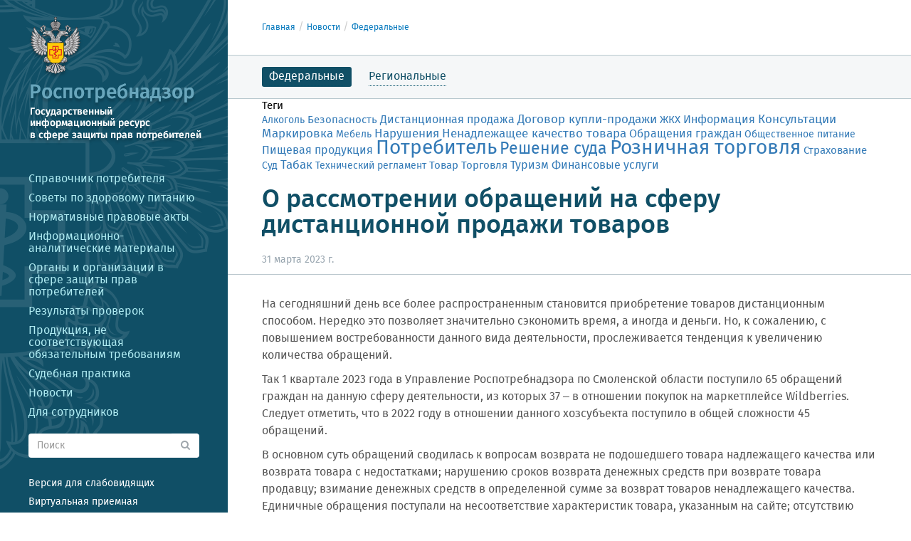

--- FILE ---
content_type: text/html; charset=utf-8
request_url: https://zpp.rospotrebnadzor.ru/news/federal/445628
body_size: 7590
content:
<!DOCTYPE html>
<html>
<head>
    <meta http-equiv="Content-Type" content="text/html; charset=utf-8" />
    <meta charset="utf-8" />
    <meta name="viewport" content="width=device-width, initial-scale=1.0">
    <meta http-equiv="X-UA-Compatible" content="IE=edge">
    <meta name="description">
    <meta name="keywords">
    <meta http-equiv="X-UA-Compatible" content="IE=edge">
    <title>Федеральные - Роспотребнадзор</title>
    <link href="/fonts/firasans/firasans.css" rel="stylesheet" />
    <!--[if lt IE 9]>
    <script src="http://ie7-js.googlecode.com/svn/version/2.1(beta4)/IE9.js"></script>
    <![endif]-->

    <link href="/Skin/rpn2/font/font.css" rel="stylesheet"/>

    <link href="/Content/font-awesome.min.css" rel="stylesheet"/>

    <link href="/Content/css?v=NQGD633p8LVb3M5_IWEqJHuZWbhsiDqS1PMl-WIDzL01" rel="stylesheet"/>

    <script src="/bundles/modernizr?v=inCVuEFe6J4Q07A0AcRsbJic_UE5MwpRMNGcOtk94TE1"></script>

    <link href="/Skin/rpn2/css/Main.css?v2" rel="stylesheet"/>

<script src="/bundles/jquery?v=gkWyJthHPtwkFjvHuNinBjchIfwLwc_KbE-H26J2kAI1"></script>
    <script src="/Scripts/portal.js"></script>

    <script src="/Skin/rpn2/js/design.js"></script>

    <link href="/Content/jsgrid/jsgrid-theme.css" rel="stylesheet" type="text/css" />
<link href="/Skin/rpn2/css/jqgrid-skin.css" rel="stylesheet" type="text/css" />

    

    
</head>
<body >
    <div id="mainmenu_container_short">
        <nav class="navbar navbar-default">
            <div class="navbar-header">
                <button type="button" class="navbar-toggle collapsed" data-toggle="collapse" data-target="#mainmenu_container_short_menu" aria-expanded="false">
                    <span class="sr-only">Показать</span>
                    <span class="icon-bar"></span>
                    <span class="icon-bar"></span>
                    <span class="icon-bar"></span>
                </button>
                <a class="navbar-brand" href="/">
                    Роспотребнадзор<br/>
                    <span class="description">Государственный информационный ресурс в сфере защиты прав потребителей</span>
                    <span class="description600"><abbr title="Государственный информационный ресурс в сфере защиты прав потребителей">ГИС ЗПП</abbr></span>

                </a>
            </div>
            <div class="collapse navbar-collapse" id="mainmenu_container_short_menu">
                <ul class="nav navbar-nav"></ul>
            </div>
        </nav>
    </div>
    <div id="mainmenu_container">
        <table class="mainmenu_block">
            <tr>
                <td style="padding-right:0">
                    <a href="/" id="logo-link2root">
                        <div><img src="/Skin/rpn2/assets/rpn-logo.png" class="logo" /></div>
                    </a>
                </td>
            </tr>
            <tr>
                <td height="100%">
                        <div class='position position_mainmenu '>
    <div class='module moduletype_menu'>
                    <div class='module_body'>
                    


<div>
        <ul>
                <li class="mmi-consumer   level1 ">
                        <a href="/handbook/actual"><span class="text">Справочник потребителя</span></a>
                </li>
                <li class="   level1 ">
                        <a href="/advices"><span class="text">Советы по здоровому питанию</span></a>
                </li>
                <li class="mmi-npa   level1 ">
                        <a href="/npa/global"><span class="text">Нормативные правовые акты</span></a>
                </li>
                <li class="mmi-info   level1 ">
                        <a href="/info/doclad"><span class="text">Информационно-аналитические материалы</span></a>
                </li>
                <li class="mmi-organizations   level1 ">
                        <a href="/organizations/gos"><span class="text">Органы и организации в сфере защиты прав потребителей</span></a>
                </li>
                <li class="mmi-verifications   level1 ">
                        <a href="/verifications"><span class="text">Результаты проверок</span></a>
                </li>
                <li class="mmi-badproducts   level1 ">
                        <a href="/badproducts/violations"><span class="text">Продукция, не соответствующая обязательным требованиям</span></a>
                </li>
                <li class="mmi-adjudications   level1 ">
                        <a href="/adjudications/federal"><span class="text">Судебная практика</span></a>
                </li>
                <li class="mmi-news active hasActive level1 ">
                        <a href="/news/federal"><span class="text">Новости</span></a>
                </li>
                <li class="   level1 ">
                        <a href="/staff"><span class="text">Для сотрудников</span></a>
                </li>
    </ul>

</div>
            </div>
    </div>
    </div>

                </td>
            </tr>
            <tr>
                <td>
                    <div id="search-form" class="search-form">
                        <form method="get" action="/Search/Index">
                            <div class="form-group input-group">
                                <input id="autocompleteSearch" type="text" name="SearchQuery" class="form-control search-button" placeholder="Поиск" autocomplete="off">
                                <span class="input-group-btn">
                                    <button class="btn search-button-icon" type="submit">
                                        <i class="fa fa-search"></i>
                                    </button>
                                </span>
                            </div>
                        </form>
                    </div>
                </td>
            </tr>
            <tr>
                <td>
                    <div class="mainmenu_optmenu">
                        <ul>
                            <li><a href="/Show/Special">Версия для слабовидящих</a></li>
                            <li><a href="/Forum/Appeals">Виртуальная приемная</a></li>
                        </ul>
                    </div>
                </td>
            </tr>
            <tr>
                <td>
                    <div class="mainmenu_copyright">
                        2025<span class="copy">&copy;</span>Роспотребнадзор
                    </div>
                </td>
            </tr>
        </table>
    </div>
    <div id="main_container">
        <div>

                <div class='position position_breadcrumbs '>
    <div class='module breadcrumbs moduletype_breadcrumbs'>
                    <div class='module_body'>
                    
<nav>
    <ol class="breadcrumb">
            <li><a href="/">Главная</a></li>
            <li><a href="/news">Новости</a></li>
            <li><a href="/news/federal">Федеральные</a></li>
    </ol>
</nav>

            </div>
    </div>
    </div>



                <div class='position position_maintop '>
    <div class='module content-menu-right moduletype_menu'>
                    <div class='module_body'>
                    


<div>
        <ul>
                <li class=" active  level1 ">
                        <a href="/news/federal"><span class="text">Федеральные</span></a>
                </li>
                <li class="   level1 ">
                        <a href="/news/regional"><span class="text">Региональные</span></a>
                </li>
    </ul>

</div>
            </div>
    </div>
    <div class='module moduletype_cloudtags'>
                    <div class='module_body'>
                    
<div class="content-frame">
    <div class="content-label cloud-tags-title">Теги</div>
    <div class="jsgrid-customfilter-row-bottom-border"></div>
    <div class="cloud-tags-container">
            <a href="/Search/Tags?Tag=%D0%90%D0%BB%D0%BA%D0%BE%D0%B3%D0%BE%D0%BB%D1%8C" 
               class="link-classic cloud-tag" style="font-size:14.43556px">Алкоголь</a>
            <a href="/Search/Tags?Tag=%D0%91%D0%B5%D0%B7%D0%BE%D0%BF%D0%B0%D1%81%D0%BD%D0%BE%D1%81%D1%82%D1%8C" 
               class="link-classic cloud-tag" style="font-size:15.21541px">Безопасность</a>
            <a href="/Search/Tags?Tag=%D0%94%D0%B8%D1%81%D1%82%D0%B0%D0%BD%D1%86%D0%B8%D0%BE%D0%BD%D0%BD%D0%B0%D1%8F%20%D0%BF%D1%80%D0%BE%D0%B4%D0%B0%D0%B6%D0%B0" 
               class="link-classic cloud-tag" style="font-size:16.31882px">Дистанционная продажа</a>
            <a href="/Search/Tags?Tag=%D0%94%D0%BE%D0%B3%D0%BE%D0%B2%D0%BE%D1%80%20%D0%BA%D1%83%D0%BF%D0%BB%D0%B8-%D0%BF%D1%80%D0%BE%D0%B4%D0%B0%D0%B6%D0%B8" 
               class="link-classic cloud-tag" style="font-size:17.39318px">Договор купли-продажи</a>
            <a href="/Search/Tags?Tag=%D0%96%D0%9A%D0%A5" 
               class="link-classic cloud-tag" style="font-size:15.08681px">ЖКХ</a>
            <a href="/Search/Tags?Tag=%D0%98%D0%BD%D1%84%D0%BE%D1%80%D0%BC%D0%B0%D1%86%D0%B8%D1%8F" 
               class="link-classic cloud-tag" style="font-size:15.63022px">Информация</a>
            <a href="/Search/Tags?Tag=%D0%9A%D0%BE%D0%BD%D1%81%D1%83%D0%BB%D1%8C%D1%82%D0%B0%D1%86%D0%B8%D0%B8" 
               class="link-classic cloud-tag" style="font-size:17.07793px">Консультации</a>
            <a href="/Search/Tags?Tag=%D0%9C%D0%B0%D1%80%D0%BA%D0%B8%D1%80%D0%BE%D0%B2%D0%BA%D0%B0" 
               class="link-classic cloud-tag" style="font-size:17.23141px">Маркировка</a>
            <a href="/Search/Tags?Tag=%D0%9C%D0%B5%D0%B1%D0%B5%D0%BB%D1%8C" 
               class="link-classic cloud-tag" style="font-size:14.37333px">Мебель</a>
            <a href="/Search/Tags?Tag=%D0%9D%D0%B0%D1%80%D1%83%D1%88%D0%B5%D0%BD%D0%B8%D1%8F" 
               class="link-classic cloud-tag" style="font-size:16.60918px">Нарушения</a>
            <a href="/Search/Tags?Tag=%D0%9D%D0%B5%D0%BD%D0%B0%D0%B4%D0%BB%D0%B5%D0%B6%D0%B0%D1%89%D0%B5%D0%B5%20%D0%BA%D0%B0%D1%87%D0%B5%D1%81%D1%82%D0%B2%D0%BE%20%D1%82%D0%BE%D0%B2%D0%B0%D1%80%D0%B0" 
               class="link-classic cloud-tag" style="font-size:16.55111px">Ненадлежащее качество товара</a>
            <a href="/Search/Tags?Tag=%D0%9E%D0%B1%D1%80%D0%B0%D1%89%D0%B5%D0%BD%D0%B8%D1%8F%20%D0%B3%D1%80%D0%B0%D0%B6%D0%B4%D0%B0%D0%BD" 
               class="link-classic cloud-tag" style="font-size:16.33541px">Обращения граждан</a>
            <a href="/Search/Tags?Tag=%D0%9E%D0%B1%D1%89%D0%B5%D1%81%D1%82%D0%B2%D0%B5%D0%BD%D0%BD%D0%BE%D0%B5%20%D0%BF%D0%B8%D1%82%D0%B0%D0%BD%D0%B8%D0%B5" 
               class="link-classic cloud-tag" style="font-size:14px">Общественное питание</a>
            <a href="/Search/Tags?Tag=%D0%9F%D0%B8%D1%89%D0%B5%D0%B2%D0%B0%D1%8F%20%D0%BF%D1%80%D0%BE%D0%B4%D1%83%D0%BA%D1%86%D0%B8%D1%8F" 
               class="link-classic cloud-tag" style="font-size:15.72978px">Пищевая продукция</a>
            <a href="/Search/Tags?Tag=%D0%9F%D0%BE%D1%82%D1%80%D0%B5%D0%B1%D0%B8%D1%82%D0%B5%D0%BB%D1%8C" 
               class="link-classic cloud-tag" style="font-size:27.80919px">Потребитель</a>
            <a href="/Search/Tags?Tag=%D0%A0%D0%B5%D1%88%D0%B5%D0%BD%D0%B8%D0%B5%20%D1%81%D1%83%D0%B4%D0%B0" 
               class="link-classic cloud-tag" style="font-size:22.79822px">Решение суда</a>
            <a href="/Search/Tags?Tag=%D0%A0%D0%BE%D0%B7%D0%BD%D0%B8%D1%87%D0%BD%D0%B0%D1%8F%20%D1%82%D0%BE%D1%80%D0%B3%D0%BE%D0%B2%D0%BB%D1%8F" 
               class="link-classic cloud-tag" style="font-size:28px">Розничная торговля</a>
            <a href="/Search/Tags?Tag=%D0%A1%D1%82%D1%80%D0%B0%D1%85%D0%BE%D0%B2%D0%B0%D0%BD%D0%B8%D0%B5" 
               class="link-classic cloud-tag" style="font-size:15.39378px">Страхование</a>
            <a href="/Search/Tags?Tag=%D0%A1%D1%83%D0%B4" 
               class="link-classic cloud-tag" style="font-size:14.27793px">Суд</a>
            <a href="/Search/Tags?Tag=%D0%A2%D0%B0%D0%B1%D0%B0%D0%BA" 
               class="link-classic cloud-tag" style="font-size:16.75437px">Табак</a>
            <a href="/Search/Tags?Tag=%D0%A2%D0%B5%D1%85%D0%BD%D0%B8%D1%87%D0%B5%D1%81%D0%BA%D0%B8%D0%B9%20%D1%80%D0%B5%D0%B3%D0%BB%D0%B0%D0%BC%D0%B5%D0%BD%D1%82" 
               class="link-classic cloud-tag" style="font-size:14.11615px">Технический регламент</a>
            <a href="/Search/Tags?Tag=%D0%A2%D0%BE%D0%B2%D0%B0%D1%80" 
               class="link-classic cloud-tag" style="font-size:14.59733px">Товар</a>
            <a href="/Search/Tags?Tag=%D0%A2%D0%BE%D1%80%D0%B3%D0%BE%D0%B2%D0%BB%D1%8F" 
               class="link-classic cloud-tag" style="font-size:14.7757px">Торговля</a>
            <a href="/Search/Tags?Tag=%D0%A2%D1%83%D1%80%D0%B8%D0%B7%D0%BC" 
               class="link-classic cloud-tag" style="font-size:15.64681px">Туризм</a>
            <a href="/Search/Tags?Tag=%D0%A4%D0%B8%D0%BD%D0%B0%D0%BD%D1%81%D0%BE%D0%B2%D1%8B%D0%B5%20%D1%83%D1%81%D0%BB%D1%83%D0%B3%D0%B8" 
               class="link-classic cloud-tag" style="font-size:16.32711px">Финансовые услуги</a>
    </div>
</div>
            </div>
    </div>
    </div>


            <div id="mainbody">

    <section class="menuitem-module">
            <div class='module moduletype_content'>
                    <div class='module_body'>
                    
<div class="content-one">
    <h1>О рассмотрении обращений на сферу  дистанционной продажи товаров</h1>
    <div class="content">
            <div class="content-date">
                31 марта 2023 г.
            </div>
                            <div class="content-intro">
                <p>На сегодняшний день все более распространенным становится приобретение товаров дистанционным способом. Нередко это позволяет значительно сэкономить время, а иногда и деньги. Но, к сожалению, с повышением востребованности данного вида деятельности, прослеживается тенденция к увеличению количества обращений.</p>

            </div>
                    <div class="content-full">
                <p>Так 1 квартале 2023 года в Управление Роспотребнадзора по Смоленской области поступило 65 обращений граждан на данную сферу деятельности, из которых 37 &ndash; в отношении покупок на маркетплейсе Wildberries. Следует отметить, что в 2022 году в отношении данного хозсубъекта поступило в общей сложности 45 обращений.</p>

<p>В основном суть обращений сводилась к вопросам возврата не подошедшего товара надлежащего качества или возврата товара с недостатками; нарушению сроков возврата денежных средств при возврате товара продавцу; взимание денежных средств в определенной сумме за возврат товаров ненадлежащего качества. Единичные обращения поступали на несоответствие характеристик товара, указанным на сайте; отсутствию товара в коробке. Большинство обращений содержали сведения о возникших между потребителем и хозяйствующим субъектом гражданско-правовых отношениях имущественного характера, в связи с чем заявителям разъяснены актуальные аспекты законодательства о защите прав потребителей и разъяснен алгоритм их действий в зависимости от сложившейся ситуации.</p>

<p>По нарушениям установленных требований законодательства в сфере защиты прав потребителей в части: необоснованного отказа в возврате денежных средств за возврат товара надлежащего качества; не доведение до сведения потребителя достоверной информации о продавце и реализуемом товаре; по факту необоснованного отказа в отмене заказа и указания в ответе службой поддержки, что отменить заказ можно только после его получения &ndash; в отношении ООО &laquo;Вайлдберриз&raquo; в соответствии с нормами ФЗ-248 от 31.07.2020 &laquo;О государственном контроле (надзоре) и муниципальном контроле в Российской Федерации&raquo; вынесено четыре предостережения о недопустимости нарушения обязательных требований Закона РФ от 07.02.1992 №2300-1 &laquo;О защите прав потребителей&raquo; с указанием на необходимость их устранения.</p>

            </div>

        
    </div>
</div>
            </div>
    </div>

    </section>
</div>


            <footer>
                <div class="container-fluid">
                    <div id="bottom">
                        
                        <div class="text-center bottom-extlinks">
                            <a href="http://www.kremlin.ru/">
                                <div class="img-container"><img src="/Skin/rpn/images/footerLinks2/prezident.png" /></div>
                                <span class="img-description">Президент России</span>
                            </a>
                            <a href="http://government.ru/">
                                <div class="img-container"><img src="/Skin/rpn/images/footerLinks2/gov.png" /></div>
                                <span class="img-description">Правительство России</span>
                            </a>
                            <a href="http://rospotrebnadzor.ru/">
                                <div class="img-container"><img src="/Skin/rpn/images/footerLinks2/Rospotreb.png" /></div>
                                <span class="img-description">Роспотребнадзор</span>
                            </a>
                            <a href="http://open.gov.ru/">
                                <div class="img-container"><img src="/Skin/rpn/images/footerLinks2/open.png" /></div>
                                <span class="img-description">Открытое Правительство</span>
                            </a>
                            <a href="http://www.gosuslugi.ru/">
                                <div class="img-container"><img src="/Skin/rpn/images/footerLinks2/gosuslugi.png" /></div>
                                <span class="img-description">Госуслуги</span>
                            </a>
                            <a href="http://fcgie.ru/">
                                <div class="img-container"><img src="/Skin/rpn/images/footerLinks2/fcgie.png" /></div>
                                <span class="img-description">ФБУЗ ФЦГиЭ</span>
                            </a>
                        </div>
                    </div>
                </div>
                <div class="container-fluid">
                    <div id="copyright">
                        <div class="pull-left copyright-text">
                            Пожелания и предложения по работе портала ГИС ЗПП просим направлять на адрес <a href="mailto:zpp@gsen.ru">zpp@gsen.ru</a>
                        </div>
                        <div class="pull-right counters">
                                <div class='position position_counters '>
    <div class='module moduletype_html'>
                    <div class='module_body'>
                    <script>
  var _paq = window._paq = window._paq || [];
  _paq.push(['trackPageView']);
  _paq.push(['enableLinkTracking']);
  (function() {
    var u="https://webstat.keysystems.ru/";
    _paq.push(['setTrackerUrl', u+'matomo.php']);
    _paq.push(['setSiteId', '20']);
    var d=document, g=d.createElement('script'), s=d.getElementsByTagName('script')[0];
    g.async=true; g.src=u+'matomo.js'; s.parentNode.insertBefore(g,s);
  })();
</script>
<script>
  (function(d, t, p) {
  var j = d.createElement(t); j.async = true; j.type = "text/javascript";
  j.src = ("https:" == p ? "https:" : "http:") + "//stat.sputnik.ru/cnt.js";
  var s = d.getElementsByTagName(t)[0]; s.parentNode.insertBefore(j, s);
  })(document, "script", document.location.protocol);
</script>
            </div>
    </div>
    </div>

                        </div>
                    </div>
                </div>
            </footer>
        </div>
    </div>

    <script src="/bundles/bootstrap?v=OfX192nbUgK5NE8ftV4Ef6ToCtjUTli3wC5jn344bfM1"></script>

    
    <script src="/Scripts/jsgrid/jsgrid.js" type="text/javascript"></script>
<script src="/Scripts/jsgrid/jsgrid-default.js" type="text/javascript"></script>

    
</body>
</html>


--- FILE ---
content_type: text/css
request_url: https://zpp.rospotrebnadzor.ru/fonts/firasans/firasans.css
body_size: 463
content:
@font-face {
    font-family: 'Fira Sans';
    src: local('Fira Sans ExtraLight'), local('FiraSans-ExtraLight'), url('firasansextralight.woff2') format('woff2'), url('firasansextralight.woff') format('woff'), url('firasansextralight.ttf') format('truetype');
    font-weight: 100;
    font-style: normal;
}
@font-face {
    font-family: 'Fira Sans';
    src: local('Fira Sans ExtraLight Italic'), local('FiraSans-ExtraLightItalic'), url('firasansextralightitalic.woff2') format('woff2'), url('firasansextralightitalic.woff') format('woff'), url('firasansextralightitalic.ttf') format('truetype');
    font-weight: 100;
    font-style: italic;
}
@font-face {
    font-family: 'Fira Sans';
    src: local('Fira Sans Light'), local('FiraSans-Light'), url('firasanslight.woff2') format('woff2'), url('firasanslight.woff') format('woff'), url('firasanslight.ttf') format('truetype');
    font-weight: 200;
    font-style: normal;
}
@font-face {
    font-family: 'Fira Sans';
    src: local('Fira Sans Light Italic'), local('FiraSans-LightItalic'), url('firasanslightitalic.woff2') format('woff2'), url('firasanslightitalic.woff') format('woff'), url('firasanslightitalic.ttf') format('truetype');
    font-weight: 200;
    font-style: italic;
}
@font-face {
    font-family: 'Fira Sans';
    src: local('Fira Sans Book'), local('FiraSans-Book'), url('firasansbook.woff2') format('woff2'), url('firasansbook.woff') format('woff'), url('firasansbook.ttf') format('truetype');
    font-weight: 300;
    font-style: normal;
}
@font-face {
    font-family: 'Fira Sans';
    src: local('Fira Sans Book Italic'), local('FiraSans-BookItalic'), url('firasansbookitalic.woff2') format('woff2'), url('firasansbookitalic.woff') format('woff'), url('firasansbookitalic.ttf') format('truetype');
    font-weight: 300;
    font-style: italic;
}
@font-face {
    font-family: 'Fira Sans';
    src: local('Fira Sans'), local('FiraSans-Regular'), url('firasans.woff2') format('woff2'), url('firasans.woff') format('woff'), url('firasans.ttf') format('truetype');
    font-weight: 400;
    font-style: normal;
}
@font-face {
    font-family: 'Fira Sans';
    src: local('Fira Sans Italic'), local('FiraSans-Italic'), url('firasansitalic.woff2') format('woff2'), url('firasansitalic.woff') format('woff'), url('firasansitalic.ttf') format('truetype');
    font-weight: 400;
    font-style: italic;
}
@font-face {
    font-family: 'Fira Sans';
    src: local('Fira Sans Medium'), local('FiraSans-Medium'), url('firasansmedium.woff2') format('woff2'), url('firasansmedium.woff') format('woff'), url('firasansmedium.ttf') format('truetype');
    font-weight: 500;
    font-style: normal;
}
@font-face {
    font-family: 'Fira Sans';
    src: local('Fira Sans Medium Italic'), local('FiraSans-MediumItalic'), url('firasansmediumitalic.woff2') format('woff2'), url('firasansmediumitalic.woff') format('woff'), url('firasansmediumitalic.ttf') format('truetype');
    font-weight: 500;
    font-style: italic;
}
@font-face {
    font-family: 'Fira Sans';
    src: local('Fira Sans SemiBold'), local('FiraSans-SemiBold'), url('firasanssemibold.woff2') format('woff2'), url('firasanssemibold.woff') format('woff'), url('firasanssemibold.ttf') format('truetype');
    font-weight: 600;
    font-style: normal;
}
@font-face {
    font-family: 'Fira Sans';
    src: local('Fira Sans SemiBold Italic'), local('FiraSans-SemiBoldItalic'), url('firasanssemibolditalic.woff2') format('woff2'), url('firasanssemibolditalic.woff') format('woff'), url('firasanssemibolditalic.ttf') format('truetype');
    font-weight: 600;
    font-style: italic;
}
@font-face {
    font-family: 'Fira Sans';
    src: local('Fira Sans Bold'), local('FiraSans-Bold'), url('firasansbold.woff2') format('woff2'), url('firasansbold.woff') format('woff'), url('firasansbold.ttf') format('truetype');
    font-weight: 700;
    font-style: normal;
}
@font-face {
    font-family: 'Fira Sans';
    src: local('Fira Sans Bold Italic'), local('FiraSans-BoldItalic'), url('firasansbolditalic.woff2') format('woff2'), url('firasansbolditalic.woff') format('woff'), url('firasansbolditalic.ttf') format('truetype');
    font-weight: 700;
    font-style: italic;
}


--- FILE ---
content_type: text/css
request_url: https://zpp.rospotrebnadzor.ru/Skin/rpn2/css/Main.css?v2
body_size: 2921
content:
html{
    height:100%;
}
body {
    background: #ffffff;
    font-family: 'Fira Sans', sans-serif;
    font-size:15px;
    line-height:20px;
    color:black;
    height:100%;
}
h1{
    font-size:36px;
    color:#104f66;
    line-height:1;
    padding:0;
    margin:0;
}
#ui-datepicker-div
{
    z-index:10!important;
}
.moduleParamsDescription
{
    font-size:14px;
    color:#616161;
    line-height:1.5;
}
h1 + .moduleParamsDescription,
h1 + .position_maintop,
.moduleParamsDescription + .position_maintop,
#mainbody {
    margin-top: 20px;
}
#mainmenu_container
{
    height:100%;
    width:320px;
    vertical-align:top;
    position:absolute;
    top:0;
    left:0;
}
#main_container
{
    vertical-align:top;
    margin-left:320px;
}
#mainmenu_container_short
{
    display:none;
}
@media (max-width: 767px) {
    .navbar
    {
        z-index: 10;
    }
    .navbar-brand
    {
        padding:5px 15px;
        font-weight:bold;
    }
    .navbar-brand .description,
    .navbar-brand .description600
    {
        font-weight:normal;
        font-size:70%;
        color:black;
        display:inline;
    }
    .navbar-brand .description600
    {
        display:none;
    }
    .navbar-default .navbar-nav > li > a
    {
        color:black;
    }
    #mainmenu_container_short
    {
        display:block;
        background:black;
        height:50px;
    }
    #mainmenu_container
    {
        display:none;
    }
    #main_container
    {
        margin-left:0px!important;
    }
}
@media (max-width: 600px) {
    .navbar-brand .description
    {
        display:none;
    }
    .navbar-brand .description600
    {
        display:inline;
    }
}

.mainmenu_block
{
    height:100%;
    padding:24px 40px 18px 40px;
    background: url('../assets/background-logo.png') no-repeat #104f66;
}
table.mainmenu_block
{
    padding:0;
    border-collapse:collapse;
}
table.mainmenu_block tr>td
{
    padding:24px 40px 18px 40px;
    vertical-align:top;
}
table.mainmenu_block tr+tr>td
{
    padding-top:0;
    padding-bottom:0;
}
.position_mainmenu
{
}
.position_mainmenu ul,
.mainmenu_optmenu ul
{
    margin:0;
    padding:0;
    list-style:none;
}
.position_mainmenu ul
{
    font-size:16px;
    line-height:1.1;
    text-align:left;
    margin-top:16px;
    margin-bottom:16px;
}
.position_mainmenu ul>li
{
    padding:5px 0;
}
.position_mainmenu ul>li a
{
    color:#afebf2;
}
.mainmenu_optmenu ul {
    font-size:14px;
    line-height:1.2;
    text-align:left;
    margin-top:8px;
    margin-bottom:8px;
}
.mainmenu_optmenu ul>li
{
    padding:5px 0;
}
.mainmenu_optmenu ul>li a
{
    color:#ffffff;
}
.mainmenu_copyright
{
    font-size:14px;
    line-height:1.2;
    text-align:left;
    color:#69a6bc;
    padding-bottom:10px;
}
.mainmenu_copyright .copy
{
    font-size:90%;
    vertical-align:top;
    padding:0 2px;
}
#search-form>form>div.input-group
{
    width:100%;
}
#search-form>form>div.input-group>input
{
    border:0;
}
#search-form>form>div.input-group>.input-group-btn>button
{
    background:white;
    color:#A0A7AD;
}
@media (min-height: 840px) {
    #mainmenu_container
    {
        position:fixed;
        height:100%;
    }
    .position_mainmenu ul>li,
    .mainmenu_optmenu ul>li
    {
        padding:11px 0;
    }
}
/**/
#main_container>div>.position_breadcrumbs,
#main_container h1,
#main_container>div>.moduleParamsDescription,
#main_container>div>#mainbody,
.content-menu-right,
.handbook-top,
.moduletype_cloudtags
{
    padding-left:48px;
    padding-right:48px;
}
#main_container>div>#mainbody h1
{
    padding-left:0;
    padding-right:0;
}
.content-menu-right li.level1>ul,
.handbook-top li.level1>ul
{
    display:none;
}
/*footer*/
footer {
    margin-top: 80px;
    background:#ECEFF1;
    width:100%;
    bottom:0;
}

#bottom {
}

#bottom .bottom-extlinks {
    text-align: center;
}

#bottom a {
    width: 165px;
    padding:30px 0px 20px 0px;
    vertical-align: top;
    display: inline-block;
}

#bottom a > div.img-container {
    text-align: center;
    height: 90px;
    line-height: 85px;
}

#bottom a > span.img-description {
    margin-top: 20px;
    font-size: 14px;
    line-height: 20px;
    color: #42606A;
}

#copyright {
    height: 75px;
    padding: 0;
}

#copyright .copyright-text {
    margin-top: 30px;
}

#copyright .counters {
    margin-top: 25px;
}
/**/
.position_breadcrumbs
{
    padding-top:20px;
}
.breadcrumb {
    background-color: transparent;
    padding: 8px 0;
}
.breadcrumb a {
    font-size: 12px;
    color: #0277BD;
}
.breadcrumb > li + li:before {
    padding:0;
}
/**/
.content-menu-right,
.handbook-top
{
    background:#F5F7F8;
    border-top:1px solid #B7C8CE;
    border-bottom:1px solid #B7C8CE;
}
.content-menu-right ul,
.handbook-top ul
{
    padding:10px 0;
    margin:0;
    list-style:none;
}
.content-menu-right ul>li,
.handbook-top ul>li
{
    display:inline-block;
    margin:6px 10px 6px 0;
    padding:4px 10px;
}
.content-menu-right ul>li a,
.handbook-top ul>li a
{
    font-size:16px;
    text-decoration:none;
    color:#104f66;
}
.content-menu-right ul>li a:hover,
.handbook-top ul>li a:hover
{
    text-decoration:none;
    color:#104f66;
}
.content-menu-right ul>li a>.text,
.handbook-top ul>li a>.text
{
    border-bottom:1px dotted #004E67;
}
.content-menu-right ul>li a:hover>.text,
.handbook-top ul>li a:hover>.text
{
    border-bottom:1px none;
}

.content-menu-right ul>li.active,
.handbook-top ul>li.active
{
    background:#104f66;
    border-radius:3px;
}
.content-menu-right ul>li.active a,
.content-menu-right ul>li.active a:hover,
.handbook-top ul>li.active a,
.handbook-top ul>li.active a:hover
{
    color:white;
    text-decoration:none;
    cursor:default;
}
.menu_color_prefix_span
{
    background-color: #43A047;
    width: 10px;
    height: 10px;
    display: inline-block;
    vertical-align: middle;
    margin-bottom:3px;
    margin-right: 10px;
}
/**/
.menu-selector
{
    float:left;
    margin-right:24px;
}
.menu-selector-addon-link
{
    float:left;
    height:34px;
    margin-left:-24px;
    margin-right:24px;
    background-color: #eee;
    border: 1px solid #ccc;
    border-radius: 4px;
    font-size: 14px;
    font-weight: normal;
    line-height: 1;
    text-align: center;
    border-top-left-radius: 0;
    border-bottom-left-radius: 0;
    border-left:0;
    display:table-cell;
    vertical-align:middle;
}
.menu-selector-addon-link a
{
    display:block;
    width:100%;
    height:32px;
    text-decoration:none;
    color:#555;
    padding:10px 12px 0px 12px;
}
.content-filters-line
{
    margin-bottom:40px;
}
.content-filters-lines label
{
    font-weight:normal;
    margin:0;
    vertical-align:middle;
    line-height:34px;
}
.content-filters-lines .row + .row
{
    margin-top:10px;
}
.btn-change_view_mode
{
    margin-left:10px;
}
.content-filters-line button
{
    outline:none!important;
}
/**/
.swiper-container {
    width: 100%;
    height: 300px;
    overflow: hidden;
    background:#104f66;
    font-size:18px/26px;
    color:white;
    border:2px solid #104f66;
}

.swiper-slide {
    text-align: center;
    padding: 0;
    /* Center slide text vertically */
    display: -webkit-box;
    display: -ms-flexbox;
    display: flex;
    -webkit-box-pack: center;
    -ms-flex-pack: center;
    justify-content: center;
    -webkit-box-align: center;
    -ms-flex-align: center;
    align-items: center;
}

.swiper-slide .slider-img
{
    width:50%;
    height:100%;
    background-size: cover;
    background-position: center center;
}

.swiper-slide .slider-text
{
    width:50%;
    height:100%;
    padding-left:30px;
    padding-right:10px;
    padding-top:30px;
    text-align: left;
    background: #104f66 url('../assets/slider-back.png') left top no-repeat;
}

#main_container .swiper-slide .slider-text h1
{
    font-size:30px;
    color:white;
    display:inline-block;
    margin:0;
    padding:0;
    margin-bottom:10px;
    line-height:1.2;
    text-align:left;
}

.swiper-slide .slider-text p {
    text-indent: 0;
    font-size: 14px;
    line-height: 1.429;
    color:white;
}

.swiper-pagination-clickable .swiper-pagination-bullet {
    border: 1px solid #e1e6e9;
}
/**/
.content {
    padding: 0px;
    margin-top: 20px;
}

.content-date {
    font-size: 14px;
    color: #98a5af;
    text-indent: 0px;
    margin-bottom:5px;
    padding-left:48px;
    padding-right:48px;
    margin-left:-48px;
    margin-right:-48px;
    padding-bottom:10px;
    border-bottom:1px solid #BBC7CD;
}

.content-start
{
    padding-left:48px;
    padding-right:48px;
    margin:20px -48px;
    border-bottom:1px solid #BBC7CD;
}

.content-intro {
    margin-top: 30px;
    color: #555;
    font-size: 16px;
    line-height: 24px;
}

.content-intro p {
    text-indent: 0px;
}

.content-intro-main-page {
    margin-top: 15px;
    color: #555;
    font-size: 16px;
    /*height: 45px;*/
    line-height: 1.4;
    -webkit-line-clamp: 2;
    -webkit-box-orient: vertical;
    overflow: hidden;
    text-overflow: ellipsis;
}

.content-full {
    color: #555;
    font-size: 16px;
    line-height: 24px;
}

.content-full p {
    text-indent: 0px;
}

.content-full img {
    max-width:100%;
}

.content-tag, .content-region{
    margin-top: 20px;
    color: #999;
}
.content-tag+.content-region
{
    margin-top: 0px;
}

.content-tag a, .content-region a {
    font-size: 14px;
    line-height: 20px;
    color: #999;
    text-decoration:underline;
}

.content-tag a:hover, .content-region a:hover {
    color: #3f4a4f;
    text-decoration:none;
}

.content-source {
    margin-top: 20px;
}

.content-image {
    margin-top: 30px;
    display: block;
    margin-left: auto;
    margin-right: auto;
    width: 100% !important;
    height: auto;
    max-width: 600px;
}

.content-image-main-page {
    display: inline-block;
    width: 100% !important;
    margin-left: auto;
    margin-right: auto;
    height: auto;
    max-width: 400px;
}

.content-attach-title {
    text-transform: uppercase;
    font-size: 11px;
    color: #8E99A2;
    font-weight: bold;
    margin-bottom: 6px;
    margin-top: 20px;
}


.content-attach-container {
    margin-bottom: 16px;
}

.content-attach-filename {
    padding-left: 10px;
}

.content-attach-filesize {
    padding-left: 10px;
    font-size: 14px;
    color: #999;
    text-decoration: none;
    width: 400px;
}

.content-inline {
    display: inline-block;
}
.file-icon-pdf {
    background-size: 32px 32px !important;
    background-image: url(../images/file-pdf.png) !important;
    background-position: 0 0;
    background-repeat: no-repeat;
    margin-top: 14px !important;
    width: 32px;
    height: 32px;
    display: inline-block;
}

.file-icon-doc {
    background-size: 32px 32px !important;
    background-image: url(../images/file-doc.png) !important;
    background-position: 0 0;
    background-repeat: no-repeat;
    margin-top: 14px !important;
    width: 32px;
    height: 32px;
    display: inline-block;
}

.file-icon-xls {
    background-size: 32px 32px !important;
    background-image: url(../images/file-xls.png) !important;
    background-position: 0 0;
    background-repeat: no-repeat;
    margin-top: 14px !important;
    width: 32px;
    height: 32px;
    display: inline-block;
}

.file-icon-other {
    background-size: 32px 32px !important;
    background-image: url(../images/file-other.png) !important;
    background-position: 0 0;
    background-repeat: no-repeat;
    margin-top: 14px !important;
    width: 32px;
    height: 32px;
    display: inline-block;
}
.content-label {
    color: #000000;
    font-weight: normal;
}

.content-label-value {
    color: #616161;
    font-weight: normal;
}

.contentlist-container {
    overflow-y: hidden;
    overflow-x: auto;
}
/**/
.icon-rss {
    background-size: 16px 16px !important;
    background-image: url(../images/rss-icon-16.png) !important;
    background-position: 5px 0px;
    background-repeat: no-repeat;
    width: 23px;
    height: 36px;
    display: inline-block;
}
/**/
.adjudicationContent .row+.row,
.adjudicationContent .content-attach-container-line+.content-attach-container-line
{
    margin-top:8px;
}
.adjudicationContent .content-attach-filename-extinfo
{
    padding-left:10px;
}

  .ui-tooltip {
    padding: 10px 20px;
    color: #F9FBFB !important;
    border-radius: 0px !important;
    box-shadow: none !important;
    border: none !important;
    font-size: 13px !important;
    background: #104F66 !important;
  }
.content-one table
{
    border-collapse:separate;
}
.content-one table td,
.content-one table th
{
    padding:10px;
}
.btnAddAppeal
{
    white-space:normal!important;
}
.vm-20 {
    margin-top: 20px;
}


--- FILE ---
content_type: text/css
request_url: https://zpp.rospotrebnadzor.ru/Skin/rpn2/css/jqgrid-skin.css
body_size: 1828
content:
/*
 * jsGrid v1.2.0 (http://js-grid.com)
 * (c) 2015 Artem Tabalin
 * Licensed under MIT (https://github.com/tabalinas/jsgrid/blob/master/LICENSE)
 */

.jsgrid {
    position: relative;
    overflow: auto;
    width:100%;
    font-size: 1em;
}

.jsgrid-grid-header {
    border: none;
    background-color: transparent !important;
}

.jsgrid, .jsgrid *, .jsgrid *:before, .jsgrid *:after {
    box-sizing: border-box;
}

.jsgrid input,
.jsgrid textarea,
.jsgrid select {
    font-size: 1em;
}

.jsgrid-grid-header {
    overflow-x: hidden;
    overflow-y: auto;
    -webkit-user-select: none;
    -khtml-user-select: none;
    -moz-user-select: none;
    -ms-user-select: none;
    -o-user-select: none;
    user-select: none;
}

.jsgrid-grid-body {
    overflow-x: hidden;
    overflow-y: hidden;
    -webkit-overflow-scrolling: touch;
    border: none;
}

.jsgrid-table {
    width: 100%;
    table-layout: fixed;
    border-collapse: separate;
    word-break: break-word;
    border-spacing: 0;
}

.jsgrid-grid-body td {
    padding: 1.2em 0.5em 1.2em 0.5em;
    color: #666666;
    height: 72px;
    vertical-align:top;
}

.jsgrid-insert-row td:first-child {
    padding: 1.2em 0.5em 1.2em 1em
}

.jsgrid-table td,
.jsgrid-table th {
    box-sizing: border-box;
    border-right: none !important;
    border-left: none !important;
}

.jsgrid-grid-body td {
    border-top: none !important;
}

.jsgrid-grid-body tr:last-child td{
    border-bottom: none !important;
}

.jsgrid-align-left {
    text-align: left !important;
}

.jsgrid-align-center {
    text-align: center !important;
}

.jsgrid-align-right {
    text-align: right !important;
}

.jsgrid-header-row th {
    padding: 0.5em;
    color: #104f66;
    height: 38px;
    font-size: 14px;
    font-weight:normal;
    border-bottom:1px solid #B7C8CE;
}

.jsgrid-filter-row > td {
    text-align: left;
    padding: 0.5em;
}

.jsgrid-filter-row input,
.jsgrid-filter-row textarea,
.jsgrid-filter-row select,
.jsgrid-edit-row input,
.jsgrid-edit-row textarea,
.jsgrid-edit-row select,
.jsgrid-insert-row input,
.jsgrid-insert-row textarea,
.jsgrid-insert-row select {
    width: 90%;
    padding: .3em .5em;
}

.jsgrid-filter-row input[type='checkbox'],
.jsgrid-edit-row input[type='checkbox'],
.jsgrid-insert-row input[type='checkbox'] {
    width: auto;
}

.jsgrid-nodata-row td {
    padding: .5em 0;
    text-align: center;
}

.jsgrid-header-sort {
    cursor: pointer;
}

.jsgrid-pager {
    padding: 0px 0;
    margin-bottom:0px;
    /*max-height: 35px;*/
}

.jsgrid-pager-nav-button {
    font-size:14px;    
    background: #fff;
    border: 1px solid #6D919E;
    -webkit-border-radius: 3px;
    -moz-border-radius: 3px;
    border-radius: 3px;
    cursor: pointer !important;
    display:inline-block;
    vertical-align:top;
    min-width:35px;
    min-height:35px;
    text-align:center;
    line-height: 21px;
    margin-right:10px;
}

.jsgrid-pager-nav-button.more-nav-right {
    line-height:23px;
    border: none;
    margin-right:0px;
    margin-left:-10px;
}

.jsgrid-pager-nav-button.more-nav-left {
    line-height:23px;
    border: none;
    margin-right:0px;
    margin-left:-4px;
}

.jsgrid-pager-nav-button.prev-nav
{
    margin-right:32px;
}

.jsgrid-pager-nav-button.last-nav
{
    margin-left:-4px;
}

.jsgrid-pager-nav-button.more-nav-left:hover,
.jsgrid-pager-nav-button.more-nav-right:hover
 {
    border: none !important;
}

.jsgrid-pager-nav-button.next-nav {
    margin-left:32px;
}

.jsgrid-pager-page:hover, .jsgrid-pager-nav-button:hover {
    border: 1px solid #94a1a8;
}


.jsgrid-pager-nav-button a {
    color: #6D919E;
    text-decoration: none;
    padding:6px 23px;
    display:block;
    height:100%;
    width:100%;
}
.jsgrid-pager-nav-button.more-nav-right a,
.jsgrid-pager-nav-button.more-nav-left a,
.jsgrid-pager-nav-button.last-nav a,
.jsgrid-pager-nav-button.first-nav a {
    padding:6px 4px;
}
.jsgrid-pager-nav-inactive-button.first-nav,
.jsgrid-pager-nav-inactive-button.last-nav
{
    display:none;
}

.jsgrid-pager-nav-button a:hover,
.jsgrid-pager-nav-button a:link,
.jsgrid-pager-nav-button a:active,
.jsgrid-pager-nav-button a:visited {
    text-decoration: none;
}

.jsgrid-pager-nav-inactive-button a {
    cursor: default !important;
    color: #6D919E;
}

.jsgrid-alt-row > td {
}

.jsgrid-selected-row > td {
    background: #F5F7F8;
    border-color: #c4e2ff;
}

.jsgrid-insert-row > td {
    background: #c4e2ff;
}

.jsgrid-pager-page {
    font-size:14px;
    line-height:21px;
    padding: 6px 0px;
    border: 1px solid #6D919E;
    margin-right: 10px;
    margin-left: 0px;
    -webkit-border-radius: 3px;
    -moz-border-radius: 3px;
    border-radius: 3px;
    cursor: pointer !important;
    display:inline-block;
    width:35px;
    height:35px;
    text-align:center;
    vertical-align:top;
}

.jsgrid-pager-page-10 {
    padding: 6px 8px;
}

.jsgrid-pager-page-100 {
    padding: 6px 0px;
}

.jsgrid-pager-page a {
    color: #6D919E;
    display:block;
    height:100%;
    width:100%;
}

.jsgrid-pager-page a:hover,
.jsgrid-pager-page a:link,
.jsgrid-pager-page a:active,
.jsgrid-pager-page a:visited {
    text-decoration: none;
}

.jsgrid-pager-current-page {
    font-weight: normal;
    background: #104f66;
    border: 1px solid #78909c;
    color: white;
}

.jsgrid-edit-button {
    background-size: 16px 16px !important;
    background-image: url(../images/jsgrid-pencil.png) !important;
    background-position: 0 0;
    width: 16px;
    height: 16px !important;
}

.jsgrid-delete-button {
    background-size: 16px 16px !important;
    background-image: url(../images/jsgrid-delete.png) !important;
    background-position: 0 0;
    width: 16px;
    height: 16px !important;
}

.jsgrid-search-mode-button {
    background-size: 24px 24px !important;
    background-image: url(../images/jsgrid-search-mode.png) !important;
    background-position: 0 0;
    width: 24px;
    height: 24px !important;
}

.jsgrid-search-button {
    background-size: 16px 16px !important;
    background-image: url(../images/jsgrid-search.png) !important;
    background-position: 0 0;
    width: 16px;
    height: 16px !important;
}

.jsgrid-clear-filter-button {
    background-size: 16px 16px !important;
    background-image: url(../images/jsgrid-filter.png) !important;
    background-position: 0 0;
    width: 16px;
    height: 16px !important;
}

.jsgrid-update-button {
    background-size: 16px 16px !important;
    background-image: url(../images/jsgrid-update.png) !important;
    background-position: 0 0;
    width: 16px;
    height: 16px !important;
}

.jsgrid-cancel-edit-button {
    background-size: 16px 16px !important;
    background-image: url(../images/jsgrid-cancel-edit.png) !important;
    background-position: 0 0;
    width: 16px;
    height: 16px !important;
}


#pager {
    margin-top: 30px;
    margin-bottom:1px;
}

#resetFilterBtn {    
    margin-left: 15px !important;    
    font-weight: normal;
}

#resetFilterBtn:link, #resetFilterBtn:visited, #resetFilterBtn:hover, #resetFilterBtn:active {
    text-decoration: none;
}

.calendar-span {
    background-size: 16px 16px !important;
    background-image: url(../images/calendar-icon.png) !important;
    background-position: 0 0;
    width: 16px;
    height: 16px !important;
    margin-right: 12px;
    margin-top: 8px;
}

.jsgrid-news-container {
    padding: 0 10px;
}

.jsgrid-news-row-date{
    font-size: 14px;
    color: #98a5af;
    text-indent: 0px;
    margin-top:8px;
}

.jsgrid-news-row-header {
    font-size: 22px;
    line-height: 26px;
}

.jsgrid-table tr.jsgrid-row:hover,
.jsgrid-table tr.jsgrid-alt-row:hover
 {
    background:#F5F7F8;
}
/**/
.jsgrid-load-panel
{
    background:white;
    border:1px solid #888;
}
/**/
.jsgrid-row-more-main td
{
    border-bottom: none !important;
}

.jsgrid-row-more-container td 
{
    height: 0px !important;
    padding: 0 !important;
}

.jsgrid-row-more-container .title 
{
    color: #8E99A2;
    font-size:14px;
    font-weight: bold;
}

.jsgrid-row-more-container .container 
{
    padding: 0em 0.5em 0em 0.5em;
}
.jsgrid-pager>span {
    margin-top: 10px;
}
.jsgrid-load-shader {
    background: rgba(99,99,99,0.2);
}

--- FILE ---
content_type: application/javascript
request_url: https://zpp.rospotrebnadzor.ru/Scripts/jsgrid/jsgrid.js
body_size: 11328
content:
/*
 * jsGrid v1.2.0 (http://js-grid.com)
 * (c) 2015 Artem Tabalin
 * Licensed under MIT (https://github.com/tabalinas/jsgrid/blob/master/LICENSE)
 */

(function(window, $, undefined) {

    var JSGRID = "JSGrid",
        JSGRID_DATA_KEY = JSGRID,
        JSGRID_ROW_DATA_KEY = "JSGridItem",
        JSGRID_EDIT_ROW_DATA_KEY = "JSGridEditRow",

        SORT_ORDER_ASC = "asc",
        SORT_ORDER_DESC = "desc",

        FIRST_PAGE_PLACEHOLDER = "{first}",
        PAGES_PLACEHOLDER = "{pages}",
        PREV_PAGE_PLACEHOLDER = "{prev}",
        NEXT_PAGE_PLACEHOLDER = "{next}",
        LAST_PAGE_PLACEHOLDER = "{last}",
        PAGE_INDEX_PLACEHOLDER = "{pageIndex}",
        PAGE_COUNT_PLACEHOLDER = "{pageCount}",
        ITEM_COUNT_PLACEHOLDER = "{itemCount}",

        EMPTY_HREF = "javascript:void(0);";

    var getOrApply = function(value, context) {
        if($.isFunction(value)) {
            return value.apply(context, $.makeArray(arguments).slice(2));
        }
        return value;
    };

    var defaultController = {
        loadData: $.noop,
        insertItem: $.noop,
        updateItem: $.noop,
        deleteItem: $.noop
    };


    function Grid(element, config) {
        var $element = $(element);

        $element.data(JSGRID_DATA_KEY, this);

        this._container = $element;

        this.data = [];
        this.fields = [];

        this._editingRow = null;
        this._sortField = null;
        this._sortOrder = SORT_ORDER_ASC;
        this._firstDisplayingPage = 1;

        this._init(config);
        this.render();
    }

    Grid.prototype = {
        width: "auto",
        height: "auto",
        updateOnResize: true,

        rowClass: $.noop,
        rowRenderer: null,

        editButtonClick: $.noop,
        deleteButtonClick: $.noop,
        clearFilterCallback: $.noop,
        getExternalFilter: $.noop,

        rowClick: function(args) {
            if(this.editing) {
                this.editItem($(args.event.target).closest("tr"));
            }
        },
        rowDoubleClick: $.noop,

        noDataContent: "Not found",
        noDataRowClass: "jsgrid-nodata-row",

        heading: true,
        headerRowRenderer: null,
        headerRowClass: "jsgrid-header-row",

        filtering: false,
        filterRowRenderer: null,
        filterRowClass: "jsgrid-filter-row",

        inserting: false,
        insertRowRenderer: null,
        insertRowClass: "jsgrid-insert-row",

        editing: false,
        editRowRenderer: null,
        editRowClass: "jsgrid-edit-row",

        confirmDeleting: true,
        deleteConfirm: "Are you sure?",

        selecting: true,
        selectedRowClass: "jsgrid-selected-row",
        oddRowClass: "jsgrid-row",
        evenRowClass: "jsgrid-alt-row",

        sorting: false,
        sortableClass: "jsgrid-header-sortable",
        sortAscClass: "jsgrid-header-sort jsgrid-header-sort-asc",
        sortDescClass: "jsgrid-header-sort jsgrid-header-sort-desc",

        paging: false,
        pagerContainer: null,
        pageIndex: 1,
        pageSize: 20,
        pageButtonCount: 15,
        pagerFormat: "Pages: {first} {prev} {pages} {next} {last} &nbsp;&nbsp; {pageIndex} of {pageCount}",
        pagePrevText: "Prev",
        pageNextText: "Next",
        pageFirstText: "First",
        pageLastText: "Last",
        pageNavigatorNextText: "...",
        pageNavigatorPrevText: "...",
        pagerContainerClass: "jsgrid-pager-container",
        pagerClass: "jsgrid-pager",
        pagerNavButtonClass: "jsgrid-pager-nav-button",
        pagerNavButtonInactiveClass: "jsgrid-pager-nav-inactive-button",
        pageClass: "jsgrid-pager-page",
        page10Class: "jsgrid-pager-page-10",
        currentPageClass: "jsgrid-pager-current-page",

        customLoading: false,
        pageLoading: false,

        autoload: false,
        controller: defaultController,

        loadIndication: true,
        loadIndicationDelay: 500,
        loadMessage: "Please, wait...",
        loadShading: true,

        onRefreshing: $.noop,
        onRefreshed: $.noop,
        onItemDeleting: $.noop,
        onItemDeleted: $.noop,
        onItemInserting: $.noop,
        onItemInserted: $.noop,
        onItemUpdating: $.noop,
        onItemUpdated: $.noop,
        onDataLoading: $.noop,
        onDataLoaded: $.noop,
        onOptionChanging: $.noop,
        onOptionChanged: $.noop,
        onError: $.noop,

        containerClass: "jsgrid",
        tableClass: "jsgrid-table",
        gridHeaderClass: "jsgrid-grid-header",
        gridBodyClass: "jsgrid-grid-body",

        _init: function(config) {
            $.extend(this, config);
            this._initLoadStrategy();
            this._initController();
            this._initFields();
            this._attachWindowLoadResize();
            this._attachWindowResizeCallback();
        },

        loadStrategy: function() {
            return this.pageLoading
                ? new jsGrid.loadStrategies.PageLoadingStrategy(this)
                : new jsGrid.loadStrategies.DirectLoadingStrategy(this);
        },

        _initLoadStrategy: function() {
            this._loadStrategy = getOrApply(this.loadStrategy, this);
        },

        _initController: function() {
            this._controller = $.extend({}, defaultController, getOrApply(this.controller, this));
        },

        loadIndicator: function(config) {
            return new jsGrid.LoadIndicator(config);
        },

        _initFields: function() {
            var self = this;
            self.fields = $.map(self.fields, function(field) {
                if($.isPlainObject(field)) {
                    var fieldConstructor = (field.type && jsGrid.fields[field.type]) || jsGrid.Field;
                    field = new fieldConstructor(field);
                }
                field._grid = self;
                return field;
            });
        },

        _attachWindowLoadResize: function() {
            $(window).on("load", $.proxy(this._refreshSize, this));
        },

        _attachWindowResizeCallback: function() {
            if(this.updateOnResize) {
                $(window).on("resize", $.proxy(this._refreshSize, this));
            }
        },

        _detachWindowResizeCallback: function() {
            $(window).off("resize", this._refreshSize);
        },

        option: function(key, value) {
            var optionChangingEventArgs,
                optionChangedEventArgs;

            if(arguments.length === 1) {
                return this[key];
            }

            optionChangingEventArgs = {
                option: key,
                oldValue: this[key],
                newValue: value
            };
            this._callEventHandler(this.onOptionChanging, optionChangingEventArgs);

            this._handleOptionChange(optionChangingEventArgs.option, optionChangingEventArgs.newValue);

            optionChangedEventArgs = {
                option: optionChangingEventArgs.option,
                value: optionChangingEventArgs.newValue
            };
            this._callEventHandler(this.onOptionChanged, optionChangedEventArgs);
        },

        _handleOptionChange: function(name, value) {
            this[name] = value;

            switch(name) {
                case "width":
                case "height":
                    this._refreshSize();
                    break;
                case "rowClass":
                case "rowRenderer":
                case "rowClick":
                case "rowDoubleClick":
                case "editButtonClick":
                case "deleteButtonClick":
                case "noDataText":
                case "noDataRowClass":
                case "noDataContent":
                case "selecting":
                case "selectedRowClass":
                case "oddRowClass":
                case "evenRowClass":
                    this._refreshContent();
                    break;
                case "pageButtonCount":
                case "pagerFormat":
                case "pagePrevText":
                case "pageNextText":
                case "pageFirstText":
                case "pageLastText":
                case "pageNavigatorNextText":
                case "pageNavigatorPrevText":
                case "pagerClass":
                case "pagerNavButtonClass":
                case "pageClass":
                case "currentPageClass":
                case "pagerRenderer":
                    this._refreshPager();
                    break;
                case "fields":
                    this._initFields();
                    this.render();
                    break;
                case "data":
                case "editing":
                case "heading":
                case "filtering":
                case "inserting":
                case "paging":
                    this.refresh();
                    break;
                case "loadStrategy":
                case "pageLoading":
                    this._initLoadStrategy();
                    this.search();
                    break;
                case "pageIndex":
                    this.openPage(value);
                    break;
                case "pageSize":
                    this.refresh();
                    this.search();
                    break;
                case "editRowRenderer":
                case "editRowClass":
                    this.cancelEdit();
                    break;
                default:
                    this.render();
                    break;
            }
        },

        destroy: function() {
            this._detachWindowResizeCallback();
            this._clear();
            this._container.removeData(JSGRID_DATA_KEY);
        },

        render: function() {
            this._clear();

            this._container.addClass(this.containerClass)
                .css("position", "relative")
                .append(this._createHeader())
                .append(this._createBody());

            this._pagerContainer = this._createPagerContainer();
            this._loadIndicator = this._createLoadIndicator();

            this.refresh();

            return this.autoload ? this.loadData() : $.Deferred().resolve().promise();
        },

        _createLoadIndicator: function() {
            return getOrApply(this.loadIndicator, this, {
                message: this.loadMessage,
                shading: this.loadShading,
                container: this._container
            });
        },

        _clear: function() {
            this.cancelEdit();

            clearTimeout(this._loadingTimer);

            this._pagerContainer && this._pagerContainer.empty();

            this._container.empty()
                .css({ position: "", width: "", height: "" });
        },

        _createHeader: function() {
            var $headerRow = this._headerRow = this._createHeaderRow(),
                $filterRow = this._filterRow = this._createFilterRow(),
                $insertRow = this._insertRow = this._createInsertRow();

            var $headerGrid = this._headerGrid = $("<table>").addClass(this.tableClass)
                .append($headerRow)
                .append($filterRow)
                .append($insertRow);

            var $header = this._header = $("<div>").addClass(this.gridHeaderClass)
                .addClass(this._scrollBarWidth() ? "jsgrid-header-scrollbar" : "")
                .append($headerGrid);

            return $header;
        },

        _createBody: function() {
            var $content = this._content = $("<tbody>");

            var $bodyGrid = this._bodyGrid = $("<table>").addClass(this.tableClass)
                .append($content);

            var $body = this._body = $("<div>").addClass(this.gridBodyClass)
                .append($bodyGrid)
                .on("scroll", $.proxy(function(e) {
                    this._header.scrollLeft(e.target.scrollLeft);
                }, this));

            return $body;
        },

        _createPagerContainer: function() {
            var pagerContainer = this.pagerContainer || $("<div>").appendTo(this._container);
            return $(pagerContainer).addClass(this.pagerContainerClass);
        },

        _eachField: function(callBack) {
            var self = this;
            $.each(this.fields, function(index, field) {
                return callBack.call(self, field, index);
            });
        },

        _createHeaderRow: function() {
            if($.isFunction(this.headerRowRenderer)) {
                return $(this.headerRowRenderer());
            }

            var $result = $("<tr>").addClass(this.headerRowClass);

            this._eachField(function(field, index) {
                var $th = $("<th>").addClass(field.headercss || field.css)
                    .appendTo($result)
                    .append(field.headerTemplate ? field.headerTemplate() : "")
                    .css("width", field.width);
                if (field.align == "left")
                    $th.addClass("jsgrid-align-left");
                if (field.align == "right")
                    $th.addClass("jsgrid-align-right");
                if (field.align == "center")
                    $th.addClass("jsgrid-align-center");
                if(this.sorting && field.sorting) {
                    $th.addClass(this.sortableClass)
                        .on("click", $.proxy(function() {
                            this.sort(index);
                        }, this));
                }
            });

            return $result;
        },

        createStandartHeaderRow: function () {            
            var $result = $("<tr>").addClass(this.headerRowClass);

            this._eachField(function (field, index) {
                var $th = $("<th>").addClass(field.headercss || field.css)
                    .appendTo($result)
                    .append(field.headerTemplate ? field.headerTemplate() : "")
                    .css("width", field.width);
                if (field.align == "left")
                    $th.addClass("jsgrid-align-left");
                if (field.align == "right")
                    $th.addClass("jsgrid-align-right");
                if (field.align == "center")
                    $th.addClass("jsgrid-align-center");
                if (this.sorting && field.sorting) {
                    $th.addClass(this.sortableClass)
                        .on("click", $.proxy(function () {
                            this.sort(index);
                        }, this));
                }
            });

            return $result;
        },

        _createFilterRow: function() {
            if($.isFunction(this.filterRowRenderer)) {
                return $(this.filterRowRenderer());
            }

            var $result = $("<tr>").addClass(this.filterRowClass);

            this._eachField(function(field) {
                $("<td>").addClass(field.filtercss || field.css)
                    .appendTo($result)
                    .append(field.filterTemplate ? field.filterTemplate() : "")
                    .width(field.width);
            });

            return $result;
        },

        _createInsertRow: function() {
            if($.isFunction(this.insertRowRenderer)) {
                return $(this.insertRowRenderer());
            }

            var $result = $("<tr>").addClass(this.insertRowClass);

            this._eachField(function(field) {
                $("<td>").addClass(field.insertcss || field.css)
                    .appendTo($result)
                    .append(field.insertTemplate ? field.insertTemplate() : "")
                    .width(field.width);
            });

            return $result;
        },

        _callEventHandler: function(handler, eventParams) {
            handler.call(this, $.extend(eventParams, {
                grid: this
            }));

            return eventParams;
        },

        reset: function() {
            this._resetSorting();
            this._resetPager();
            this.refresh();
        },

        _resetPager: function() {
            this._firstDisplayingPage = 1;
            this._setPage(1);
        },

        _resetSorting: function() {
            this._sortField = null;
            this._sortOrder = SORT_ORDER_ASC;
            this._clearSortingCss();
        },

        refresh: function() {
            this._callEventHandler(this.onRefreshing);

            this.cancelEdit();

            this._refreshHeading();
            this._refreshFiltering();
            this._refreshInserting();
            this._refreshContent();
            this._refreshPager();
            this._refreshSize();

            this._callEventHandler(this.onRefreshed);
        },

        _refreshHeading: function() {
            this._headerRow.toggle(this.heading);
        },

        _refreshFiltering: function() {
            this._filterRow.toggle(this.filtering);
        },

        _refreshInserting: function() {
            this._insertRow.toggle(this.inserting);
        },

        _refreshContent: function() {
            var $content = this._content;
            $content.empty();

            if(!this.data.length) {
                $content.append(this._createNoDataRow());
                return this;
            }

            var indexFrom = this._loadStrategy.firstDisplayIndex();
            var indexTo = this._loadStrategy.lastDisplayIndex();

            for(var itemIndex = indexFrom; itemIndex < indexTo; itemIndex++) {
                var item = this.data[itemIndex];
                $content.append(this._createRow(item, itemIndex));
            }
        },

        _createNoDataRow: function() {
            var noDataContent = getOrApply(this.noDataContent, this);
            return $("<tr>").addClass(this.noDataRowClass)
                .append($("<td>").attr("colspan", this.fields.length).append(noDataContent));
        },

        _createNoDataContent: function() {
            return $.isFunction(this.noDataRenderer)
                ? this.noDataRenderer()
                : this.noDataText;
        },

        _createRow: function(item, itemIndex) {
            var $result;

            if($.isFunction(this.rowRenderer)) {
                $result = $(this.rowRenderer(item, itemIndex));
            } else {
                $result = $("<tr>");
                this._renderCells($result, item);
            }

            $result.addClass(this._getRowClasses(item, itemIndex))
                .data(JSGRID_ROW_DATA_KEY, item)
                .on("click", $.proxy(function(e) {
                    this.rowClick({
                        item: item,
                        itemIndex: itemIndex,
                        event: e
                    });
                }, this))
                .on("dblclick", $.proxy(function(e) {
                    this.rowDoubleClick({
                        item: item,
                        itemIndex: itemIndex,
                        event: e
                    });
                }, this));

            if(this.selecting) {
                this._attachRowHover($result);
            }

            return $result;
        },

        _getRowClasses: function(item, itemIndex) {
            var classes = [];
            classes.push(((itemIndex + 1) % 2) ? this.oddRowClass : this.evenRowClass);
            classes.push(getOrApply(this.rowClass, this, item, itemIndex));
            return classes.join(" ");
        },

        _attachRowHover: function($row) {
            var selectedRowClass = this.selectedRowClass;
            $row.hover(function() {
                    $(this).addClass(selectedRowClass);
                },
                function() {
                    $(this).removeClass(selectedRowClass);
                }
            );
        },

        _renderCells: function($row, item) {
            this._eachField(function(field) {
                $row.append(this._createCell(item, field));
            });
            return this;
        },

        _createCell: function(item, field) {
            var $result;
            var fieldValue = item[field.name];

            if($.isFunction(field.cellRenderer)) {
                $result = $(field.cellRenderer(fieldValue, item));
            } else {
                $result = $("<td>").append(field.itemTemplate ? field.itemTemplate(fieldValue, item) : fieldValue);
            }

            $result.addClass(field.css)
                .width(field.width);

            field.align && $result.addClass("jsgrid-align-" + field.align);

            return $result;
        },

        sort: function(field, order) {
            if($.isPlainObject(field)) {
                order = field.order;
                field = field.field;
            }

            this._clearSortingCss();
            this._setSortingParams(field, order);
            this._setSortingCss();
            return this._loadStrategy.sort();
        },

        _clearSortingCss: function() {
            this._headerRow.find("th")
                .removeClass(this.sortAscClass)
                .removeClass(this.sortDescClass);
        },

        _setSortingParams: function(field, order) {
            field = this._normalizeSortingField(field);
            order = order || ((this._sortField === field) ? this._reversedSortOrder(this._sortOrder) : SORT_ORDER_ASC);

            this._sortField = field;
            this._sortOrder = order;
        },

        _normalizeSortingField: function(field) {
            if($.isNumeric(field)) {
                return this.fields[field];
            }

            if(typeof field === "string") {
                return $.grep(this.fields, function(f) {
                    return f.name === field;
                })[0];
            }

            return field;
        },

        _reversedSortOrder: function(order) {
            return (order === SORT_ORDER_ASC ? SORT_ORDER_DESC : SORT_ORDER_ASC);
        },

        _setSortingCss: function() {
            var fieldIndex = $.inArray(this._sortField, this.fields);

            this._headerRow.find("th").eq(fieldIndex)
                .addClass(this._sortOrder === SORT_ORDER_ASC ? this.sortAscClass : this.sortDescClass);
        },

        _sortData: function() {
            var sortFactor = this._sortFactor(),
                sortField = this._sortField;

            if(sortField) {
                this.data.sort(function(item1, item2) {
                    return sortFactor * sortField.sortingFunc(item1[sortField.name], item2[sortField.name]);
                });
            }
        },

        _sortFactor: function() {
            return this._sortOrder === SORT_ORDER_ASC ? 1 : -1;
        },

        _itemsCount: function() {
            return this._loadStrategy.itemsCount();
        },

        _pagesCount: function () {
            var itemsCount = this._itemsCount(),
                pageSize = this.pageSize;
            return Math.floor(itemsCount / pageSize) + (itemsCount % pageSize ? 1 : 0);
        },

        _refreshPager: function () {
            var $pagerContainer = this._pagerContainer;
            $pagerContainer.empty();

            if (this.paging) {
                $pagerContainer.append(this._createPager());
            }

            var showPager = this.paging && this._pagesCount() > 1;
            $pagerContainer.toggle(showPager);
        },

        _createPager: function () {
            var $result;

            if ($.isFunction(this.pagerRenderer)) {
                $result = $(this.pagerRenderer({
                    pageIndex: this.pageIndex,
                    pageCount: this._pagesCount()
                }));
            } else {
                $result = $("<div>").append(this._createPagerByFormat());
            }

            $result.addClass(this.pagerClass);

            return $result;
        },

        _createPagerByFormat: function () {
            var pageIndex = this.pageIndex,
                pageCount = this._pagesCount(),
                itemCount = this._itemsCount(),
                pagerParts = this.pagerFormat.split(" ");

            return $.map(pagerParts, $.proxy(function (pagerPart) {
                var result = pagerPart;

                if (pagerPart === PAGES_PLACEHOLDER) {
                    result = this._createPages();
                } else if (pagerPart === FIRST_PAGE_PLACEHOLDER) {
                    result = this._createPagerNavButton(this.pageFirstText, 1, pageIndex > 1, "first-nav");
                } else if (pagerPart === PREV_PAGE_PLACEHOLDER) {
                    result = this._createPagerNavButton(this.pagePrevText, pageIndex - 1, pageIndex > 1, "prev-nav");
                } else if (pagerPart === NEXT_PAGE_PLACEHOLDER) {
                    result = this._createPagerNavButton(this.pageNextText, pageIndex + 1, pageIndex < pageCount, "next-nav");
                } else if (pagerPart === LAST_PAGE_PLACEHOLDER) {
                    result = this._createPagerNavButton(pageCount, pageCount, pageIndex < pageCount, "last-nav");
                } else if (pagerPart === PAGE_INDEX_PLACEHOLDER) {
                    result = pageIndex;
                } else if (pagerPart === PAGE_COUNT_PLACEHOLDER) {
                    result = pageCount;
                } else if (pagerPart === ITEM_COUNT_PLACEHOLDER) {
                    result = itemCount;
                }

                return $.isArray(result) ? result.concat([" "]) : [result, " "];
            }, this));
        },

        _createPages: function () {
            var pageCount = this._pagesCount(),
                pageButtonCount = this.pageButtonCount,
                firstDisplayingPage = this._firstDisplayingPage,
                pages = [];

            if (firstDisplayingPage > 2) {
                pages.push(this._createPagerPageNavButton(this.pageNavigatorPrevText, this.showPrevPages, 'more-nav-left'));
            }

            for (var i = 0, pageNumber = firstDisplayingPage; i < pageButtonCount && pageNumber <= pageCount; i++, pageNumber++) {
                if (pageNumber === this.pageIndex)
                    pages.push(this._createPagerCurrentPage());
                else if (pageNumber !== 1 && pageNumber !== pageCount)
                    pages.push(this._createPagerPage(pageNumber));
            }

            if ((firstDisplayingPage + pageButtonCount - 1) < (pageCount-1)) {
                pages.push(this._createPagerPageNavButton(this.pageNavigatorNextText, this.showNextPages, 'more-nav-right'));
            }

            return pages;
        },

        _createPagerNavButton: function (text, pageIndex, isActive, addClass) {
            return this._createPagerButton(text, this.pagerNavButtonClass + (addClass ? " " + addClass : "") + (isActive ? "" : " " + this.pagerNavButtonInactiveClass),
                isActive ? function () { this.openPage(pageIndex); } : $.noop);
        },

        _createPagerPageNavButton: function (text, handler, addClass) {
            return this._createPagerButton(text, this.pagerNavButtonClass + (addClass ? " " + addClass : ""), handler);
        },

        _createPagerPage: function (pageIndex) {
            return this._createPagerButton(pageIndex, this.pageClass, function () {
                this.openPage(pageIndex);
            });
        },

        _createPagerButton: function (text, css, handler) {
            var $link = $("<a>").attr("href", EMPTY_HREF)
                .html(text)
                .on("click", $.proxy(handler, this));

            return $("<span>").addClass(css).append($link);
        },

        _createPagerCurrentPage: function () {
            return $("<span>")
                .addClass(this.pageClass)
                .addClass(this.currentPageClass)
                .text(this.pageIndex);
        },

        _refreshSize: function() {
            this._refreshHeight();
            this._refreshWidth();
        },

        _refreshWidth: function() {
            var $headerGrid = this._headerGrid,
                $bodyGrid = this._bodyGrid,
                width = this.width;

            if(width === "auto") {
                $headerGrid.width("auto");
                width = $headerGrid.outerWidth();
            }

            $headerGrid.width("");
            $bodyGrid.width("");
            //this._container.width(width);
            width = $headerGrid.outerWidth();
            //$bodyGrid.width(width);
        },

        _scrollBarWidth: (function() {
            var result;

            return function() {
                if(result === undefined) {
                    var $ghostContainer = $("<div style='width:50px;height:50px;overflow:hidden;position:absolute;top:-10000px;left:-10000px;'></div>");
                    var $ghostContent = $("<div style='height:100px;'></div>");
                    $ghostContainer.append($ghostContent).appendTo("body");
                    var width = $ghostContent.innerWidth();
                    $ghostContainer.css("overflow-y", "auto");
                    var widthExcludingScrollBar = $ghostContent.innerWidth();
                    $ghostContainer.remove();
                    result = width - widthExcludingScrollBar;
                }
                return result;
            };
        })(),

        _refreshHeight: function() {
            var container = this._container,
                pagerContainer = this._pagerContainer,
                height = this.height,
                nonBodyHeight;

            container.height(height);

            if(height !== "auto") {
                height = container.height();

                nonBodyHeight = this._header.outerHeight(true);
                if(pagerContainer.parents(container).length) {
                    nonBodyHeight += pagerContainer.outerHeight(true);
                }

                this._body.outerHeight(height - nonBodyHeight);
            }
        },

        showPrevPages: function() {
            var firstDisplayingPage = this._firstDisplayingPage,
                pageButtonCount = this.pageButtonCount;

            this._firstDisplayingPage = (firstDisplayingPage > pageButtonCount) ? firstDisplayingPage - pageButtonCount : 1;
            this.openPage(this._firstDisplayingPage);
            this._refreshPager();
        },

        showNextPages: function() {
            var firstDisplayingPage = this._firstDisplayingPage,
                pageButtonCount = this.pageButtonCount,
                pageCount = this._pagesCount();

            this._firstDisplayingPage = (firstDisplayingPage + 2 * pageButtonCount > pageCount)
                ? pageCount - pageButtonCount + 1
                : firstDisplayingPage + pageButtonCount;
            this.openPage(this._firstDisplayingPage);
            this._refreshPager();
        },

        openPage: function(pageIndex) {
            if(pageIndex < 1 || pageIndex > this._pagesCount())
                return;

            this._setPage(pageIndex);
            this._loadStrategy.openPage(pageIndex);
        },

        _setPage: function(pageIndex) {
            var firstDisplayingPage = this._firstDisplayingPage,
                pageButtonCount = this.pageButtonCount;

            this.pageIndex = pageIndex;

            if(pageIndex < firstDisplayingPage) {
                this._firstDisplayingPage = pageIndex;
            }

            if(pageIndex > firstDisplayingPage + pageButtonCount - 1) {
                this._firstDisplayingPage = pageIndex - pageButtonCount + 1;
            }
        },

        _controllerCall: function(method, param, isCanceled, doneCallback) {
            if(isCanceled)
                return $.Deferred().reject().promise();

            this._showLoading();

            var controller = this._controller;
            if(!controller || !controller[method]) {
                throw new Error("controller has no method '" + method + "'");
            }

            return $.when(controller[method](param))
                .done($.proxy(doneCallback, this))
                .fail($.proxy(this._errorHandler, this))
                .always($.proxy(this._hideLoading, this));
        },

        _errorHandler: function() {
            this._callEventHandler(this.onError, {
                args: $.makeArray(arguments)
            });
        },

        _showLoading: function() {
            clearTimeout(this._loadingTimer);

            this._loadingTimer = setTimeout($.proxy(function() {
                this._loadIndicator.show();
            }, this), this.loadIndicationDelay);
        },

        _hideLoading: function() {
            clearTimeout(this._loadingTimer);
            this._loadIndicator.hide();
        },

        search: function(filter) {
            this._resetSorting();
            this._resetPager();
            return this.loadData(filter);
        },

        loadData: function(filter) {
            filter = filter || (this.filtering ? this.getFilter() : {});

            $.extend(filter, this._loadStrategy.loadParams(), this._sortingParams());

            var args = this._callEventHandler(this.onDataLoading, {
                filter: filter
            });

            return this._controllerCall("loadData", filter, args.cancel, function(loadedData) {
                if(!loadedData)
                    return;

                this._loadStrategy.finishLoad(loadedData);

                $(window).resize();

                this._callEventHandler(this.onDataLoaded, {
                    data: loadedData
                });
            });
        },

        getFilter: function() {
            var result = {};
            this._eachField(function(field) {
                if(field.filtering) {
                    result[field.name] = field.filterValue();
                }
            });
            var newFilter = this.getExternalFilter(result);            
            return newFilter || result;
        },

        _sortingParams: function() {
            if(this.sorting && this._sortField) {
                return {
                    sortField: this._sortField.name,
                    sortOrder: this._sortOrder
                };
            }
            return {};
        },

        getSorting: function() {
            var sortingParams = this._sortingParams();
            return {
                field: sortingParams.sortField,
                order: sortingParams.sortOrder
            };
        },

        clearFilter: function() {
            var $filterRow = this._createFilterRow();
            this._filterRow.replaceWith($filterRow);
            this._filterRow = $filterRow;
            this.clearFilterCallback();
            return this.search();
        },

        insertItem: function(item) {
            var insertingItem = item || this._getInsertItem();

            var args = this._callEventHandler(this.onItemInserting, {
                item: insertingItem
            });

            return this._controllerCall("insertItem", insertingItem, args.cancel, function(insertedItem) {
                insertedItem = insertedItem || insertingItem;
                this._loadStrategy.finishInsert(insertedItem);

                this._callEventHandler(this.onItemInserted, {
                    item: insertedItem
                });
            });
        },

        _getInsertItem: function() {
            var result = {};
            this._eachField(function(field) {
                if(field.inserting) {
                    result[field.name] = field.insertValue();
                }
            });
            return result;
        },

        clearInsert: function() {
            var insertRow = this._createInsertRow();
            this._insertRow.replaceWith(insertRow);
            this._insertRow = insertRow;
            this.refresh();
        },

        editItem: function(item) {
            var $row = this._rowByItem(item);
            if($row.length) {
                this._editRow($row);
            }
        },

        editItemExternal: function (item) {
            var $row = this._rowByItem(item);
            if ($row.length) {                
                this.editButtonClick({
                    item: item
                });                
            }
        },

        deleteItemExternal: function (item) {
            var $row = this._rowByItem(item);
            if ($row.length) {
                this.deleteButtonClick({
                    item: item
                });
            }
        },

        _rowByItem: function(item) {
            if(item.jquery || item.nodeType)
                return $(item);

            return this._content.find("tr").filter(function() {
                return $.data(this, JSGRID_ROW_DATA_KEY) === item;
            });
        },

        _editRow: function($row) {
            if(!this.editing)
                return;

            if(this._editingRow) {
                this.cancelEdit();
            }

            var item = $row.data(JSGRID_ROW_DATA_KEY),
                $editRow = this._createEditRow(item);

            this._editingRow = $row;
            $row.hide();
            $editRow.insertAfter($row);
            $row.data(JSGRID_EDIT_ROW_DATA_KEY, $editRow);
        },

        _createEditRow: function(item) {
            if($.isFunction(this.editRowRenderer)) {
                return $(this.editRowRenderer(item, this._itemIndex(item)));
            }

            var $result = $("<tr>").addClass(this.editRowClass);

            this._eachField(function(field) {
                $("<td>").addClass(field.editcss || field.css)
                    .appendTo($result)
                    .append(field.editTemplate ? field.editTemplate(item[field.name], item) : "")
                    .width(field.width || "auto");
            });

            return $result;
        },

        updateItem: function(item, editedItem) {
            if(arguments.length === 1) {
                editedItem = item;
            }

            var $row = item ? this._rowByItem(item) : this._editingRow;
            editedItem = editedItem || this._getEditedItem();

            return this._updateRow($row, editedItem);
        },

        _updateRow: function($updatingRow, editedItem) {
            var updatingItem = $updatingRow.data(JSGRID_ROW_DATA_KEY),
                updatingItemIndex = this._itemIndex(updatingItem),
                previousItem = $.extend({}, updatingItem);

            $.extend(updatingItem, editedItem);

            var args = this._callEventHandler(this.onItemUpdating, {
                row: $updatingRow,
                item: updatingItem,
                itemIndex: updatingItemIndex,
                previousItem: previousItem
            });

            return this._controllerCall("updateItem", updatingItem, args.cancel, function(updatedItem) {
                updatedItem = updatedItem || updatingItem;
                var $updatedRow = this._finishUpdate($updatingRow, updatedItem, updatingItemIndex);

                this._callEventHandler(this.onItemUpdated, {
                    row: $updatedRow,
                    item: updatedItem,
                    itemIndex: updatingItemIndex,
                    previousItem: previousItem
                });
            });
        },

        _itemIndex: function(item) {
            return $.inArray(item, this.data);
        },

        _finishUpdate: function($updatingRow, updatedItem, updatedItemIndex) {
            this.cancelEdit();
            this.data[updatedItemIndex] = updatedItem;

            var $updatedRow = this._createRow(updatedItem, updatedItemIndex);
            $updatingRow.replaceWith($updatedRow);
            return $updatedRow;
        },

        _getEditedItem: function() {
            var result = {};
            this._eachField(function(field) {
                if(field.editing) {
                    result[field.name] = field.editValue();
                }
            });
            return result;
        },

        cancelEdit: function() {
            if(!this._editingRow) {
                return;
            }

            var $row = this._editingRow,
                $editRow = $row.data(JSGRID_EDIT_ROW_DATA_KEY);

            $editRow.remove();
            $row.show();
            this._editingRow = null;
        },

        deleteItem: function(item) {
            var $row = this._rowByItem(item);

            if(!$row.length)
                return;

            if(this.confirmDeleting && !window.confirm(getOrApply(this.deleteConfirm, this, $row.data(JSGRID_ROW_DATA_KEY))))
                return;

            return this._deleteRow($row);
        },

        _deleteRow: function($row) {
            var deletingItem = $row.data(JSGRID_ROW_DATA_KEY),
                deletingItemIndex = this._itemIndex(deletingItem);

            var args = this._callEventHandler(this.onItemDeleting, {
                row: $row,
                item: deletingItem,
                itemIndex: deletingItemIndex
            });

            return this._controllerCall("deleteItem", deletingItem, args.cancel, function() {
                this._loadStrategy.finishDelete(deletingItem, deletingItemIndex);

                this._callEventHandler(this.onItemDeleted, {
                    row: $row,
                    item: deletingItem,
                    itemIndex: deletingItemIndex
                });
            });
        }
    };

    $.fn.jsGrid = function(config) {
        var args = $.makeArray(arguments),
            methodArgs = args.slice(1),
            result = this;

        this.each(function() {
            var $element = $(this),
                instance = $element.data(JSGRID_DATA_KEY),
                methodResult;

            if(instance) {
                if(typeof config === "string") {
                    methodResult = instance[config].apply(instance, methodArgs);
                    if(methodResult !== undefined && methodResult !== instance) {
                        result = methodResult;
                        return false;
                    }
                } else {
                    instance._detachWindowResizeCallback();
                    instance._init(config);
                    instance.render();
                }
            } else {
                new Grid($element, config);
            }
        });

        return result;
    };

    var fields = {};

    var setDefaults = function(config) {
        var componentPrototype;

        if($.isPlainObject(config)) {
            componentPrototype = Grid.prototype;
        } else {
            componentPrototype = fields[config].prototype;
            config = arguments[1] || {};
        }

        $.extend(componentPrototype, config);
    };

    window.jsGrid = {
        Grid: Grid,
        fields: fields,
        setDefaults: setDefaults
    };

}(window, jQuery));

(function(jsGrid, $, undefined) {

    function LoadIndicator(config) {
        this._init(config);
    }

    LoadIndicator.prototype = {

        container: "body",
        message: "Loading...",
        shading: true,

        zIndex: 1000,
        shaderClass: "jsgrid-load-shader",
        loadPanelClass: "jsgrid-load-panel",

        _init: function(config) {
            $.extend(true, this, config);

            this._initContainer();
            this._initShader();
            this._initLoadPanel();
        },

        _initContainer: function() {
            this._container = $(this.container);
        },

        _initShader: function() {
            if(!this.shading)
                return;

            this._shader = $("<div>").addClass(this.shaderClass)
                .hide()
                .css({
                    position: "absolute",
                    top: 0,
                    right: 0,
                    bottom: 0,
                    left: 0,
                    zIndex: this.zIndex
                })
                .appendTo(this._container);
        },

        _initLoadPanel: function() {
            this._loadPanel = $("<div>").addClass(this.loadPanelClass)
                .text(this.message)
                .hide()
                .css({
                    position: "absolute",
                    top: "50%",
                    left: "50%",
                    zIndex: this.zIndex
                })
                .appendTo(this._container);
        },

        show: function() {
            var $loadPanel = this._loadPanel.show();

            var actualWidth = $loadPanel.outerWidth();
            var actualHeight = $loadPanel.outerHeight();

            $loadPanel.css({
                marginTop: -actualHeight / 2,
                marginLeft: -actualWidth / 2
            });

            this._shader.show();
        },

        hide: function() {
            this._loadPanel.hide();
            this._shader.hide();
        }

    };

    jsGrid.LoadIndicator = LoadIndicator;

}(jsGrid, jQuery));

(function(jsGrid, $, undefined) {

    function DirectLoadingStrategy(grid) {
        this._grid = grid;
    }

    DirectLoadingStrategy.prototype = {

        firstDisplayIndex: function() {
            var grid = this._grid;
            return grid.option("paging") ? (grid.option("pageIndex") - 1) * grid.option("pageSize") : 0;
        },

        lastDisplayIndex: function() {
            var grid = this._grid;
            var itemsCount = grid.option("data").length;

            return grid.option("paging")
                ? Math.min(grid.option("pageIndex") * grid.option("pageSize"), itemsCount)
                : itemsCount;
        },

        itemsCount: function() {
            return this._grid.option("data").length;
        },

        openPage: function(index) {
            this._grid.refresh();
        },

        loadParams: function() {
            return {};
        },

        sort: function() {
            this._grid._sortData();
            this._grid.refresh();
            return $.Deferred().resolve().promise();
        },

        finishLoad: function(loadedData) {
            this._grid.option("data", loadedData);
        },

        finishInsert: function(insertedItem) {
            var grid = this._grid;
            grid.option("data").push(insertedItem);
            grid.refresh();
        },

        finishDelete: function(deletedItem, deletedItemIndex) {
            var grid = this._grid;
            grid.option("data").splice(deletedItemIndex, 1);
            grid.reset();
        }
    };


    function PageLoadingStrategy(grid) {
        this._grid = grid;
        this._itemsCount = 0;
    }

    PageLoadingStrategy.prototype = {
        firstDisplayIndex: function() {
            return 0;
        },

        lastDisplayIndex: function() {
            return this._grid.option("data").length;
        },

        itemsCount: function() {
            return this._itemsCount;
        },

        openPage: function(index) {
            this._grid.loadData();
        },

        loadParams: function() {
            var grid = this._grid;
            return {
                pageIndex: grid.option("pageIndex"),
                pageSize: grid.option("pageSize")
            };
        },

        sort: function() {
            return this._grid.loadData();
        },

        finishLoad: function(loadedData) {
            this._itemsCount = loadedData.itemsCount;
            this._grid.option("data", loadedData.data);
        },

        finishInsert: function(insertedItem) {
            this._grid.search();
        },

        finishDelete: function(deletedItem, deletedItemIndex) {
            this._grid.search();
        }
    };

    jsGrid.loadStrategies = {
        DirectLoadingStrategy: DirectLoadingStrategy,
        PageLoadingStrategy: PageLoadingStrategy
    };

}(jsGrid, jQuery));

(function(jsGrid, $, undefined) {

    var isDefined = function(val) {
        return typeof(val) !== "undefined" && val !== null;
    };

    var sortStrategies = {
        string: function(str1, str2) {
            if(!isDefined(str1) && !isDefined(str2))
                return 0;

            if(!isDefined(str1))
                return -1;

            if(!isDefined(str2))
                return 1;

            return ("" + str1).localeCompare("" + str2);
        },

        number: function(n1, n2) {
            return n1 - n2;
        },

        date: function(dt1, dt2) {
            return dt1 - dt2;
        },

        numberAsString: function(n1, n2) {
            return parseFloat(n1) - parseFloat(n2);
        }
    };

    jsGrid.sortStrategies = sortStrategies;

}(jsGrid, jQuery));

(function(jsGrid, $, undefined) {

    function Field(config) {
        $.extend(true, this, config);
        this.sortingFunc = this._getSortingFunc();
    }

    Field.prototype = {
        name: "",
        title: "",
        css: "",
        align: "",
        width: 100,

        filtering: true,
        inserting: true,
        editing: true,
        sorting: true,
        sorter: "string", // name of SortStrategy or function to compare elements

        headerTemplate: function() {
            return this.title || this.name;
        },

        itemTemplate: function(value, item) {
            return value;
        },

        filterTemplate: function() {
            return "";
        },

        insertTemplate: function() {
            return "";
        },

        editTemplate: function(value, item) {
            this._value = value;
            return this.itemTemplate(value, item);
        },

        filterValue: function() {
            return "";
        },

        insertValue: function() {
            return "";
        },

        editValue: function() {
            return this._value;
        },

        _getSortingFunc: function() {
            var sorter = this.sorter;

            if($.isFunction(sorter)) {
                return sorter;
            }

            if(typeof sorter === "string") {
                return jsGrid.sortStrategies[sorter];
            }

            throw Error("Wrong sorter for the field \"" + this.name + "\"!");
        }
    };

    jsGrid.Field = Field;

}(jsGrid, jQuery));

(function(jsGrid, $, undefined) {

    var Field = jsGrid.Field;

    function TextField(config) {
        Field.call(this, config);
    }

    TextField.prototype = new Field({

        autosearch: true,

        filterTemplate: function() {
            if(!this.filtering)
                return "";

            var grid = this._grid,
                $result = this.filterControl = this._createTextBox();

            if(this.autosearch) {
                $result.on("keypress", function(e) {
                    if(e.which === 13) {
                        grid.search();
                        e.preventDefault();
                    }
                });
            }

            return $result;
        },

        insertTemplate: function() {
            if(!this.inserting)
                return "";

            var $result = this.insertControl = this._createTextBox();
            return $result;
        },

        editTemplate: function(value) {
            if(!this.editing)
                return this.itemTemplate(value);

            var $result = this.editControl = this._createTextBox();
            $result.val(value);
            return $result;
        },

        filterValue: function() {
            return this.filterControl.val();
        },

        insertValue: function() {
            return this.insertControl.val();
        },

        editValue: function() {
            return this.editControl.val();
        },

        _createTextBox: function() {
            return $("<input>").attr("type", "text");
        }
    });

    jsGrid.fields.text = jsGrid.TextField = TextField;

}(jsGrid, jQuery));

(function(jsGrid, $, undefined) {

    var TextField = jsGrid.TextField;

    function NumberField(config) {
        TextField.call(this, config);
    }

    NumberField.prototype = new TextField({

        sorter: "number",
        align: "right",

        filterValue: function() {
            return parseInt(this.filterControl.val() || 0, 10);
        },

        insertValue: function() {
            return parseInt(this.insertControl.val() || 0, 10);
        },

        editValue: function() {
            return parseInt(this.editControl.val() || 0, 10);
        },

        _createTextBox: function() {
            return $("<input>").attr("type", "number");
        }
    });

    jsGrid.fields.number = jsGrid.NumberField = NumberField;

}(jsGrid, jQuery));

(function(jsGrid, $, undefined) {

    var TextField = jsGrid.TextField;

    function TextAreaField(config) {
        TextField.call(this, config);
    }

    TextAreaField.prototype = new TextField({

        insertTemplate: function() {
            if(!this.inserting)
                return "";

            var $result = this.insertControl = this._createTextArea();
            return $result;
        },

        editTemplate: function(value) {
            if(!this.editing)
                return this.itemTemplate(value);

            var $result = this.editControl = this._createTextArea();
            $result.val(value);
            return $result;
        },

        _createTextArea: function() {
            return $("<textarea>");
        }
    });

    jsGrid.fields.textarea = jsGrid.TextAreaField = TextAreaField;

}(jsGrid, jQuery));

(function(jsGrid, $, undefined) {

    var NumberField = jsGrid.NumberField;

    function SelectField(config) {
        this.items = [];
        this.selectedIndex = -1;
        this.valueField = "";
        this.textField = "";

        if(config.valueField && config.items.length) {
            this.valueType = typeof config.items[0][config.valueField];
        }

        this.sorter = this.valueType;

        NumberField.call(this, config);
    }

    SelectField.prototype = new NumberField({

        align: "center",
        valueType: "number",

        itemTemplate: function(value) {
            var items = this.items,
                valueField = this.valueField,
                textField = this.textField,
                resultItem;

            if(valueField) {
                resultItem = $.grep(items, function(item, index) {
                    return item[valueField] === value;
                })[0] || {};
            }
            else {
                resultItem = items[value];
            }

            var result = (textField ? resultItem[textField] : resultItem);

            return (result === undefined || result === null) ? "" : result;
        },

        filterTemplate: function() {
            if(!this.filtering)
                return "";

            var grid = this._grid,
                $result = this.filterControl = this._createSelect();

            if(this.autosearch) {
                $result.on("change", function(e) {
                    grid.search();
                });
            }

            return $result;
        },

        insertTemplate: function() {
            if(!this.inserting)
                return "";

            var $result = this.insertControl = this._createSelect();
            return $result;
        },

        editTemplate: function(value) {
            if(!this.editing)
                return this.itemTemplate(value);

            var $result = this.editControl = this._createSelect();
            (value !== undefined) && $result.val(value);
            return $result;
        },

        filterValue: function() {
            var val = this.filterControl.val();
            return this.valueType === "number" ? parseInt(val || 0, 10) : val;
        },

        insertValue: function() {
            var val = this.insertControl.val();
            return this.valueType === "number" ? parseInt(val || 0, 10) : val;
        },

        editValue: function() {
            var val = this.editControl.val();
            return this.valueType === "number" ? parseInt(val || 0, 10) : val;
        },

        _createSelect: function() {
            var $result = $("<select>"),
                valueField = this.valueField,
                textField = this.textField,
                selectedIndex = this.selectedIndex;

            $.each(this.items, function(index, item) {
                var value = valueField ? item[valueField] : index,
                    text = textField ? item[textField] : item;

                var $option = $("<option>")
                    .attr("value", value)
                    .text(text)
                    .appendTo($result);

                $option.prop("selected", (selectedIndex === index));
            });

            return $result;
        }
    });

    jsGrid.fields.select = jsGrid.SelectField = SelectField;

}(jsGrid, jQuery));

(function(jsGrid, $, undefined) {

    var Field = jsGrid.Field;

    function CheckboxField(config) {
        Field.call(this, config);
    }

    CheckboxField.prototype = new Field({

        sorter: "number",
        align: "center",
        autosearch: true,

        itemTemplate: function(value) {
            return this._createCheckbox().prop({
                checked: value,
                disabled: true
            });
        },

        filterTemplate: function() {
            if(!this.filtering)
                return "";

            var grid = this._grid,
                $result = this.filterControl = this._createCheckbox();

            $result.prop({
                readOnly: true,
                indeterminate: true
            });

            $result.on("click", function() {
                var $cb = $(this);

                if($cb.prop("readOnly")) {
                    $cb.prop({
                        checked: false,
                        readOnly: false
                    });
                }
                else if(!$cb.prop("checked")) {
                    $cb.prop({
                        readOnly: true,
                        indeterminate: true
                    });
                }
            });

            if(this.autosearch) {
                $result.on("click", function() {
                    grid.search();
                });
            }

            return $result;
        },

        insertTemplate: function() {
            if(!this.inserting)
                return "";

            var $result = this.insertControl = this._createCheckbox();
            return $result;
        },

        editTemplate: function(value) {
            if(!this.editing)
                return this.itemTemplate(value);

            var $result = this.editControl = this._createCheckbox();
            $result.prop("checked", value);
            return $result;
        },

        filterValue: function() {
            return this.filterControl.get(0).indeterminate
                ? undefined
                : this.filterControl.is(":checked");
        },

        insertValue: function() {
            return this.insertControl.is(":checked");
        },

        editValue: function() {
            return this.editControl.is(":checked");
        },

        _createCheckbox: function() {
            return $("<input>").attr("type", "checkbox");
        }
    });

    jsGrid.fields.checkbox = jsGrid.CheckboxField = CheckboxField;

}(jsGrid, jQuery));

(function(jsGrid, $, undefined) {

    var Field = jsGrid.Field;

    function ControlField(config) {
        Field.call(this, config);
        this._configInitialized = false;
    }

    ControlField.prototype = new Field({
        css: "jsgrid-control-field",
        align: "center",
        width: 50,
        filtering: false,
        inserting: false,
        editing: false,
        sorting: false,

        buttonClass: "jsgrid-button",
        modeButtonClass: "jsgrid-mode-button",

        modeOnButtonClass: "jsgrid-mode-on-button",
        searchModeButtonClass: "jsgrid-search-mode-button",
        insertModeButtonClass: "jsgrid-insert-mode-button",
        editButtonClass: "jsgrid-edit-button",
        deleteButtonClass: "jsgrid-delete-button",
        searchButtonClass: "jsgrid-search-button",
        clearFilterButtonClass: "jsgrid-clear-filter-button",
        insertButtonClass: "jsgrid-insert-button",
        updateButtonClass: "jsgrid-update-button",
        cancelEditButtonClass: "jsgrid-cancel-edit-button",

        searchModeButtonTooltip: "Switch to searching",
        insertModeButtonTooltip: "Switch to inserting",
        editButtonTooltip: "Edit",
        deleteButtonTooltip: "Delete",
        searchButtonTooltip: "Search",
        clearFilterButtonTooltip: "Clear filter",
        insertButtonTooltip: "Insert",
        updateButtonTooltip: "Update",
        cancelEditButtonTooltip: "Cancel edit",

        editButton: true,
        deleteButton: true,
        clearFilterButton: true,
        modeSwitchButton: true,
        searchButton: true,

        _initConfig: function() {
            this._hasFiltering = this._grid.filtering;
            this._hasInserting = this._grid.inserting;

            if(this._hasInserting && this.modeSwitchButton) {
                this._grid.inserting = false;
            }

            this._configInitialized = true;
        },

        headerTemplate: function() {
            if(!this._configInitialized) {
                this._initConfig();
            }

            var hasFiltering = this._hasFiltering;
            var hasInserting = this._hasInserting;

            if(!this.modeSwitchButton || (!hasFiltering && !hasInserting))
                return "";

            if(hasFiltering && !hasInserting)
                return this._createFilterSwitchButton();

            if(hasInserting && !hasFiltering)
                return this._createInsertSwitchButton();

            return this._createModeSwitchButton();
        },

        itemTemplate: function(value, item) {
            var $result = $([]);

            if(this.editButton) {
                $result = $result.add(this._createEditButton(item));
            }

            if(this.deleteButton) {
                $result = $result.add(this._createDeleteButton(item));
            }

            return $result;
        },

        filterTemplate: function() {
            var $result = this.searchButton ? this._createSearchButton() : null;
            return this.clearFilterButton ? $result.add(this._createClearFilterButton()) : $result;
        },

        insertTemplate: function() {
            return this._createInsertButton();
        },

        editTemplate: function() {
            return this._createUpdateButton().add(this._createCancelEditButton());
        },

        _createFilterSwitchButton: function() {
            return this._createOnOffSwitchButton("filtering", this.searchModeButtonClass, true);
        },

        _createInsertSwitchButton: function() {
            return this._createOnOffSwitchButton("inserting", this.insertModeButtonClass, false);
        },

        _createOnOffSwitchButton: function(option, cssClass, isOnInitially) {
            var isOn = isOnInitially;

            var updateButtonState = $.proxy(function() {
                $button.toggleClass(this.modeOnButtonClass, isOn);
            }, this);

            var $button = this._createGridButton(this.modeButtonClass + " " + cssClass, "", function(grid) {
                isOn = !isOn;
                grid.option(option, isOn);
                updateButtonState();
            });

            updateButtonState();

            return $button;
        },

        _createModeSwitchButton: function() {
            var isInserting = false;

            var updateButtonState = $.proxy(function() {
                $button.attr("title", isInserting ? this.searchModeButtonTooltip : this.insertModeButtonTooltip)
                    .toggleClass(this.insertModeButtonClass, !isInserting)
                    .toggleClass(this.searchModeButtonClass, isInserting);
            }, this);

            var $button = this._createGridButton(this.modeButtonClass, "", function(grid) {
                isInserting = !isInserting;
                grid.option("inserting", isInserting);
                grid.option("filtering", !isInserting);
                updateButtonState();
            });

            updateButtonState();

            return $button;
        },

        _createEditButton: function(item) {
            return this._createGridButton(this.editButtonClass, this.editButtonTooltip, function (grid, e) {
                if (grid.editButtonClick != $.noop)
                    grid.editItemExternal(item);
                else
                    grid.editItem(item);                
                e.stopPropagation();
            });
        },

        _createDeleteButton: function(item) {
            return this._createGridButton(this.deleteButtonClass, this.deleteButtonTooltip, function (grid, e) {
                if (grid.deleteButtonClick != $.noop)
                    grid.deleteItemExternal(item);
                else
                    grid.deleteItem(item);
                e.stopPropagation();
            });
        },

        _createSearchButton: function() {
            return this._createGridButton(this.searchButtonClass, this.searchButtonTooltip, function(grid) {
                grid.search();
            });
        },

        _createClearFilterButton: function() {
            return this._createGridButton(this.clearFilterButtonClass, this.clearFilterButtonTooltip, function(grid) {
                grid.clearFilter();
            });
        },

        _createInsertButton: function() {
            return this._createGridButton(this.insertButtonClass, this.insertButtonTooltip, function(grid) {
                grid.insertItem();
                grid.clearInsert();
            });
        },

        _createUpdateButton: function() {
            return this._createGridButton(this.updateButtonClass, this.updateButtonTooltip, function(grid, e) {
                grid.updateItem();
                e.stopPropagation();
            });
        },

        _createCancelEditButton: function() {
            return this._createGridButton(this.cancelEditButtonClass, this.cancelEditButtonTooltip, function(grid, e) {
                grid.cancelEdit();
                e.stopPropagation();
            });
        },

        _createGridButton: function(cls, tooltip, clickHandler) {
            var grid = this._grid;

            return $("<input>").addClass(this.buttonClass)
                .addClass(cls)
                .attr({
                    type: "button",
                    title: tooltip
                })
                .on("click", function(e) {
                    clickHandler(grid, e);
                });
        },

        editValue: function() {
            return "";
        }

    });

    jsGrid.fields.control = jsGrid.ControlField = ControlField;

}(jsGrid, jQuery));


--- FILE ---
content_type: application/javascript
request_url: https://zpp.rospotrebnadzor.ru/Scripts/portal.js
body_size: 1159
content:
/*polyfill for ie*/
if (typeof String.prototype.trim !== 'function') {
    String.prototype.trim = function () {
        return this.replace(/^\s+|\s+$/g, '');
    };
}
if (!Array.prototype.indexOf) {
    Array.prototype.indexOf = function (elt /*, from*/) {
        var len = this.length >>> 0;

        var from = Number(arguments[1]) || 0;
        from = (from < 0)
             ? Math.ceil(from)
             : Math.floor(from);
        if (from < 0)
            from += len;

        for (; from < len; from++) {
            if (from in this &&
                this[from] === elt)
                return from;
        }
        return -1;
    };
}
/**/


function getParameterByName(name) {
    name = name.replace(/[\[]/, "\\[").replace(/[\]]/, "\\]");
    var regex = new RegExp("[\\?&]" + name + "=([^&#]*)"),
        results = regex.exec(location.search);
    return results === null ? "" : decodeURIComponent(results[1].replace(/\+/g, " "));
}

function updateQueryStringParameter(key, value, uri) {
    if (!uri) uri = window.location.href;
    var re = new RegExp("([?&])" + key + "=.*?(&|$)", "i");
    var separator = uri.indexOf('?') !== -1 ? "&" : "?";
    if (uri.match(re)) {
        return uri.replace(re, '$1' + key + "=" + value + '$2');
    }
    else {
        return uri + separator + key + "=" + value;
    }
}

function StorageApi() {
    this.KEY_REGION = "region";
    this.KEY_PAGE = "page";
    this.KEY_ADJ_TYPE = "adjtype";
    this.KEY_CONTENT_TYPE = "contenttype";
}

StorageApi.prototype.put = function (key, value) {
    if (this.check())
        sessionStorage[key] = value;
}

StorageApi.prototype.get = function (key) {
    if (this.check())
        return sessionStorage[key] || null;
    return null;
}

StorageApi.prototype.clear = function (key) {
    if (this.check())
        sessionStorage[key] = null;
}

StorageApi.prototype.check = function () {
    if (typeof (Storage) !== "undefined")
        return true;
    else {
        console.log("SessionStorage не поддерживается");
        return false;
    }
}

StorageApi.prototype.getRegion = function () {
    return this.get(this.KEY_REGION);
}

StorageApi.prototype.putRegion = function (value) {
    return this.put(this.KEY_REGION, value);
}

StorageApi.prototype.getPage = function () {
    return this.get(this.KEY_PAGE);
}

StorageApi.prototype.putPage = function (value) {
    return this.put(this.KEY_PAGE, value);
}

StorageApi.prototype.getAdjType = function () {
    return this.get(this.KEY_ADJ_TYPE);
}

StorageApi.prototype.putAdjType = function (value) {
    return this.put(this.KEY_ADJ_TYPE, value);
}

StorageApi.prototype.getContentType = function () {
    return this.get(this.KEY_CONTENT_TYPE);
}

StorageApi.prototype.putContentType = function (value) {
    return this.put(this.KEY_CONTENT_TYPE, value);
}

var api = new StorageApi();

function setSpecialSize(size)
{
    $('body').removeClass('spec_small spec_medium spec_large').addClass('spec_' + size);
    $.cookie('SpecialSize', size, { path: '/', expires: 100000 });
    return false;
}
function setSpecialColor(color) {
    $('body').removeClass('spec_black spec_white').addClass('spec_' + color);
    $.cookie('SpecialColor', color, { path: '/', expires: 100000 });
    return false;
}


--- FILE ---
content_type: application/javascript
request_url: https://zpp.rospotrebnadzor.ru/Scripts/jsgrid/jsgrid-default.js
body_size: 1723
content:
function setGridDefaults() {
    /////////////////////////////////////////////////////////////
    var cssicon = function (config) {
        jsGrid.Field.call(this, config);
    };
    cssicon.prototype = new jsGrid.Field({

        //css: "date-field",            // redefine general property 'css'
        //align: "center",              // redefine general property 'align'

        //myCustomProperty: "foo",      // custom property

        itemTemplate: function (value) {
            return "<div class='" + value + "'/>";
        }
    });
    jsGrid.fields.cssicon = cssicon;
    /////////////////////////////////////////////////////////////
    var url = function (config) {
        jsGrid.Field.call(this, config);
    };
    url.prototype = new jsGrid.Field({

        //css: "date-field",            // redefine general property 'css'
        //align: "center",              // redefine general property 'align'

        link: "",      // custom property

        itemTemplate: function (value, item) {
            var $a = $("<a>");
            $a.attr("href", !this.link ? value : this.link + item.ID);
            $a.text(value);
            $a.addClass("jsgrid-link");
            return $a;
        },
        autosearch: true,
        filterTemplate: function (value, item) {
            if (!this.filtering)
                return "";
            var grid = this._grid,
            $result = this.filterControl = $("<input>").attr("type", "text");

            if (this.autosearch) {
                $result.on("keypress", function (e) {
                    if (e.which === 13) {
                        grid.search();
                        e.preventDefault();
                    }
                });
            }

            return $result;
        },
        filterValue: function () {
            return this.filterControl.val();
        }
    });
    jsGrid.fields.url = url;
    /////////////////////////////////////////////////////////////
    var mail = function (config) {
        jsGrid.Field.call(this, config);
    };
    mail.prototype = new jsGrid.Field({

        //css: "date-field",            // redefine general property 'css'
        //align: "center",              // redefine general property 'align'

        //myCustomProperty: "foo",      // custom property

        itemTemplate: function (value) {
            return "<a href='mailto:" + value + "'>" + value + "</a>";
        }
    });
    jsGrid.fields.mail = mail;
    /////////////////////////////////////////////////////////////
    var image = function (config) {
        jsGrid.Field.call(this, config);
    };
    image.prototype = new jsGrid.Field({

        //css: "date-field",            // redefine general property 'css'
        //align: "center",              // redefine general property 'align'

        //myCustomProperty: "foo",      // custom property

        itemTemplate: function (value) {
            return "<img class='img-responsive' src='" + value + "'/>";
        }
    });
    jsGrid.fields.image = image;
    /////////////////////////////////////////////////////////////
    var datetime = function (config) {
        jsGrid.Field.call(this, config);
    };
    datetime.prototype = new jsGrid.Field({

        //css: "date-field",            // redefine general property 'css'
        //align: "center",              // redefine general property 'align'

        //myCustomProperty: "foo",      // custom property

        itemTemplate: function (value) {            
            if (value == "")
                return "<span><span/>";
            if (value.search(/^\d+$/)==-1)
                return "<span class=\"text-warning\">" + value + "<span/>";
            var ticksToMicrotime = parseInt(value) / 10000;
            var date = new Date(ticksToMicrotime);
            var options = {
                day: 'numeric',
                year: 'numeric',
                month: 'numeric'
            };
            return "<span>" + date.toLocaleDateString("ru", options) + "<span/>";
        },
        autosearch: true,
        filterTemplate: function (value, item) {
            if (!this.filtering)
                return "";
        var grid = this._grid,
        $result = this.filterControl = $("<input>").attr("type", "text");

        if (this.autosearch) {
            $result.on("keypress", function (e) {
                if (e.which === 13) {
                    grid.search();
                    e.preventDefault();
                }
            });
        }
        $result.datepicker();
        return $result;
    },
    filterValue: function () {
        return this.filterControl.val();
    }
    });
    jsGrid.fields.datetime = datetime;
    /////////////////////////////////////////////////////////////
    var urltags = function (config) {
        jsGrid.Field.call(this, config);
    };
    urltags.prototype = new jsGrid.Field({

        //css: "date-field",            // redefine general property 'css'
        //align: "center",              // redefine general property 'align'

        link: "",      // custom property
        actiontag: "",      // custom property

        itemTemplate: function (value, item) {
            var $div = $("<div>");
            var $a = $("<a>");
            $a.attr("href", !this.link ? value : this.link + item.ID);
            $a.text(value);
            $a.addClass("jsgrid-link");
            $div.append($a);

            if (item.Tags != "") {
                var tags = item.Tags.split(',');
                var $divWithTags = $('<div>').addClass('content-tag');
                $divWithTags.append('<span>Теги: </span>');
                for (var i = 0; i < tags.length; i++) {
                    var $taga = $('<a>').attr('href', this.actiontag + encodeURIComponent(tags[i].trim())).text('#' + tags[i].trim());

                    $taga.click(function (e) {
                        e.stopPropagation();
                    });
                    $divWithTags.append($taga);
                    if (i < tags.length - 1)
                        $divWithTags.append('<span>, </span>');
                }
                $divWithTags.append('<span>.</span>');
                $div.append($divWithTags);
            }
            return $div;
        },
        autosearch: true,
        filterTemplate: function (value, item) {
            if (!this.filtering)
                return "";
            var grid = this._grid,
            $result = this.filterControl = $("<input>").attr("type", "text");

            if (this.autosearch) {
                $result.on("keypress", function (e) {
                    if (e.which === 13) {
                        grid.search();
                        e.preventDefault();
                    }
                });
            }

            return $result;
        },
        filterValue: function () {
            return this.filterControl.val();
        }
    });
    jsGrid.fields.urltags = urltags;
    /////////////////////////////////////////////////////////////
    var more = function (config) {
        jsGrid.Field.call(this, config);
    };
    more.prototype = new jsGrid.Field({

        //css: "date-field",            // redefine general property 'css'
        //align: "center",              // redefine general property 'align'

        //myCustomProperty: "foo",      // custom property

        itemTemplate: function (value, item) {
            var $a = $("<a>");
            $a.addClass("link-dotted");
            $a.append("Подробнее");
            $a.data("open", false);
            $a.attr("href", "#");
            $a.attr("id", item.ID);
            $a.on("click", function (e) {
                showmore(this.id);
                e.preventDefault();
                e.stopPropagation();
            });
            return $a;
        }
    });
    jsGrid.fields.more = more;
    /////////////////////////////////////////////////////////////
    var map = function (config) {
        jsGrid.Field.call(this, config);
    };
    map.prototype = new jsGrid.Field({

        //css: "date-field",            // redefine general property 'css'
        //align: "center",              // redefine general property 'align'

        link: "",      // custom property

        itemTemplate: function (value, item) {
            var link = this.link;
            var $a = $("<a>");
            $a.addClass("jsgrid-link");
            $a.append("Карта");
            $a.attr("href", "#");
            $a.attr("id", item.ID);
            $a.on("click", function (e) {
                showmap(item, (!link ? value : link + item.ID));
                e.preventDefault();
            });
            return $a;
        }
    });
    jsGrid.fields.map = map;
    /////////////////////////////////////////////////////////////

    jsGrid.setDefaults({
        filtering: false,
        editing: false,
        sorting: false,
        inserting: false,
        selecting:false,

        width: "97%",

        autoload: true,
        paging: true,
        pageLoading: true,
        pageSize: 10,
        pageIndex: 1,
        pageButtonCount: 6,
        pagerFormat: "{prev} {first} {pages} {last} {next}",
        pageFirstText: "1",
        pagePrevText: "Предыдущая страница",
        pageNextText: "Следующая страница",

        noDataContent: "Нет данных",
        loadMessage: "Пожалуйста подождите",
        pagerContainer: "#pager"
    });
}

--- FILE ---
content_type: application/javascript
request_url: https://zpp.rospotrebnadzor.ru/Skin/rpn2/js/design.js
body_size: 542
content:
function setFooterPosition()
{
    var preFooterWidth = $('#mainbody').outerWidth(true);
    $('footer').width(preFooterWidth);

    var htmlHeight = $('html').height();
    var footerTop = $('footer').position().top;
    var preFooterTop = $('#mainbody').position().top;
    var preFooterHeight = $('#mainbody').height();
    var footerHeight = $('footer').outerHeight(true);

    $('footer').css("position", (preFooterTop + preFooterHeight + footerHeight) < htmlHeight ? "fixed" : "static");
}
$(function () {
    $('#mainmenu_container_short_menu>ul')
        .append($('#mainmenu_container .position_mainmenu ul').html())
        .append($('<li><a href="/Forum/Appeals">Виртуальная приемная</a></li>'));

    setFooterPosition();
    $(window).resize(setFooterPosition);
    window.setInterval(setFooterPosition, 2000);
   
});